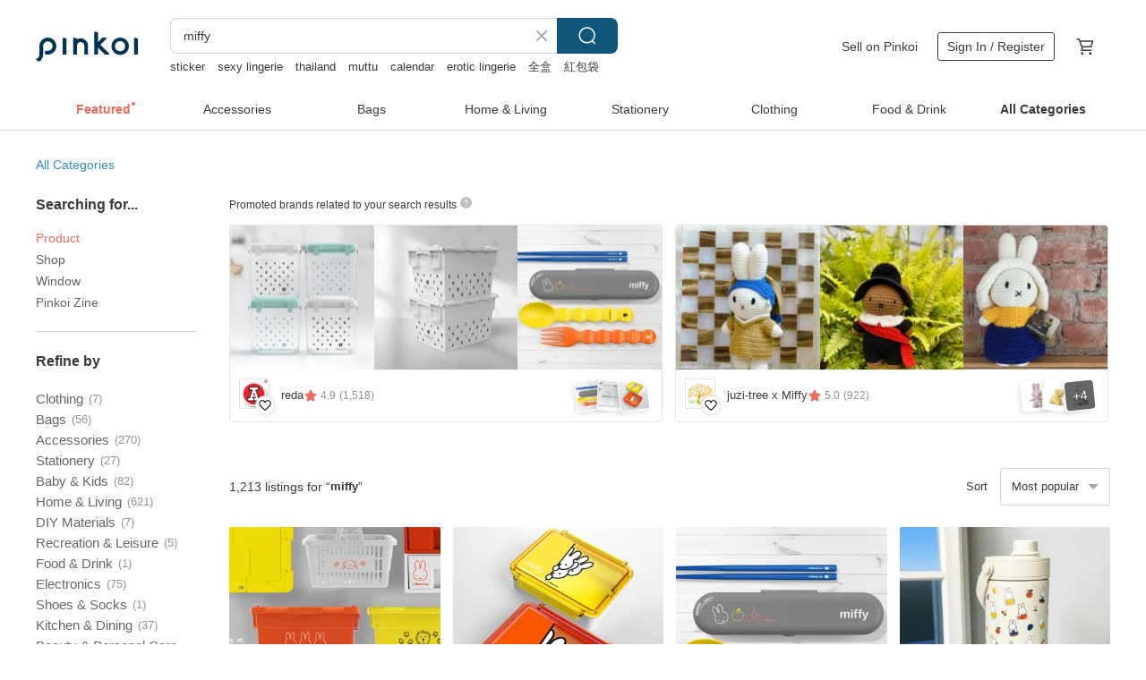

--- FILE ---
content_type: text/html; charset=utf-8
request_url: https://en.pinkoi.com/search?q=miffy&ref_sec=related_keywords&ref_posn=4&ref_related_kw_type=auto&ref_created=1709283162&ref_entity=search_item_list&ref_entity_id=panpan&ref_page=1&ref_pgsz=60&ref_pgsess=1709283162
body_size: 22931
content:

<!doctype html>

<html lang="en" class="web no-js s-not-login s-en webkit" xmlns:fb="http://ogp.me/ns/fb#">
<head prefix="og: http://ogp.me/ns# fb: http://ogp.me/ns/fb# ilovepinkoi: http://ogp.me/ns/fb/ilovepinkoi#">
    <meta charset="utf-8">

        <title>&#34;miffy&#34; | miffy | Pinkoi | Asia’s cross-border design marketplace</title>
    <meta name="keywords" content="miffy">

        <meta name="description" content="The search for &amp;quot;miffy&amp;quot; returned 1,213 results. Boris—City BagUS$ 125.86 Miffy—City BagUS$ 125.86 【Pinkoi x miffy】SolidX Impact-Absorbing Shockproof Case - Close to MiffyUS$ 44.79 Use keywords to find unique design gifts. Express your creativity, originality, and one-of-a-kindness. Buy something for a loved-one today.">

    <meta name="twitter:card" content="summary_large_image">

        <meta property="og:title" content="miffy | Pinkoi">
        <meta property="og:description" content="The search for &amp;quot;miffy&amp;quot; returned 1,213 results. Boris—City BagUS$ 125.86 Miffy—City BagUS$ 125.86 【Pinkoi x miffy】SolidX Impact-Absorbing Shockproof Case - Close to MiffyUS$ 44.79 Use keywords to find unique design gifts. Express your creativity, originality, and one-of-a-kindness. Buy something for a loved-one today.">
        <meta property="og:image" content="https://cdn01.pinkoi.com/product/wBrYwDLt/0/1/800x0.jpg">

    <meta property="og:type" content="product">
        <meta property="og:url" content="https://en.pinkoi.com/search?q=miffy&ref_sec=related_keywords&ref_posn=4&ref_related_kw_type=auto&ref_created=1709283162&ref_entity=search_item_list&ref_entity_id=panpan&ref_page=1&ref_pgsz=60&ref_pgsess=1709283162"><link rel="canonical" href="https://en.pinkoi.com/search?q=miffy"><link rel="next" href="https://en.pinkoi.com/search?q=miffy&page=2">

    <link rel="alternate" href="android-app://com.pinkoi/http/en.pinkoi.com/search?q=miffy">

        <script type="application/ld+json">{"@context": "http://schema.org", "@type": "BreadcrumbList", "itemListElement": [{"@type": "ListItem", "position": 1, "item": {"@id": "https://en.pinkoi.com", "name": "Pinkoi"}}, {"@type": "ListItem", "position": 2, "item": {"@id": "https://en.pinkoi.com/search", "name": "Search"}}, {"@type": "ListItem", "position": 3, "item": {"@id": "https://en.pinkoi.com/search?q=miffy", "name": "miffy"}}]}</script>

        <script type="application/ld+json">{"@context": "http://schema.org", "@type": "Product", "productID": "wBrYwDLt", "sku": "wBrYwDLt", "name": "Boris\u2014City Bag", "description": "Made from featherlight  water-repellent nylon  this bag is designed for city dwellers like you to take on any urban adventure  anytime  anywhere  Seamlessly shift styles with the adjustable gathered handle and shoulder strap  The magnetic closure snaps shut in seconds for that on-the-go edge", "image": ["https://cdn01.pinkoi.com/product/wBrYwDLt/0/1/500x0.jpg"], "brand": {"@type": "Brand", "name": "ana tomy"}, "offers": {"@type": "Offer", "priceCurrency": "USD", "price": 125.86, "availability": "http://schema.org/InStock", "priceValidUntil": "2026-07-24", "itemCondition": "http://schema.org/NewCondition", "url": "https://en.pinkoi.com/product/wBrYwDLt", "seller": {"@type": "Organization", "name": "ana tomy", "url": "https://en.pinkoi.com/store/anatomy"}, "hasMerchantReturnPolicy": [{"@type": "MerchantReturnPolicy", "returnPolicyCategory": "https://schema.org/MerchantReturnFiniteReturnWindow", "merchantReturnDays": 7, "returnMethod": "https://schema.org/ReturnByMail", "returnFees": "https://schema.org/FreeReturn", "applicableCountry": ["TW", "HK", "MO", "TH", "JP", "CN", "US", "SG", "CA"]}]}, "aggregateRating": {"@type": "AggregateRating", "ratingValue": 5.0, "reviewCount": 104}}</script><script type="application/ld+json">{"@context": "http://schema.org", "@type": "Product", "productID": "ZsR3mQ8p", "sku": "ZsR3mQ8p", "name": "Miffy\u2014City Bag", "description": "Made from featherlight  water-repellent nylon  this bag is designed for city dwellers like you to take on any urban adventure  anytime  anywhere  Seamlessly shift styles with the adjustable gathered handle and shoulder strap  The magnetic closure snaps shut in seconds for that on-the-go edge", "image": ["https://cdn01.pinkoi.com/product/ZsR3mQ8p/0/1/500x0.jpg"], "brand": {"@type": "Brand", "name": "ana tomy"}, "offers": {"@type": "Offer", "priceCurrency": "USD", "price": 125.86, "availability": "http://schema.org/InStock", "priceValidUntil": "2026-07-24", "itemCondition": "http://schema.org/NewCondition", "url": "https://en.pinkoi.com/product/ZsR3mQ8p", "seller": {"@type": "Organization", "name": "ana tomy", "url": "https://en.pinkoi.com/store/anatomy"}, "hasMerchantReturnPolicy": [{"@type": "MerchantReturnPolicy", "returnPolicyCategory": "https://schema.org/MerchantReturnFiniteReturnWindow", "merchantReturnDays": 7, "returnMethod": "https://schema.org/ReturnByMail", "returnFees": "https://schema.org/FreeReturn", "applicableCountry": ["TW", "HK", "MO", "TH", "JP", "CN", "US", "SG", "CA"]}]}, "aggregateRating": {"@type": "AggregateRating", "ratingValue": 5.0, "reviewCount": 104}}</script><script type="application/ld+json">{"@context": "http://schema.org", "@type": "Product", "productID": "wG7dBzaR", "sku": "wG7dBzaR", "name": "\u3010Pinkoi x miffy\u3011SolidX Impact-Absorbing Shockproof Case - Close to Miffy", "description": "Pinkoi x miffy x RHINOSHIELD Phone Case", "image": ["https://cdn01.pinkoi.com/product/wG7dBzaR/0/2/500x0.jpg"], "brand": {"@type": "Brand", "name": "RHINOSHIELD"}, "offers": {"@type": "Offer", "priceCurrency": "USD", "price": 44.79, "availability": "http://schema.org/InStock", "priceValidUntil": "2026-07-24", "itemCondition": "http://schema.org/NewCondition", "url": "https://en.pinkoi.com/product/wG7dBzaR", "seller": {"@type": "Organization", "name": "RHINOSHIELD", "url": "https://en.pinkoi.com/store/rhinoshield"}, "hasMerchantReturnPolicy": [{"@type": "MerchantReturnPolicy", "returnPolicyCategory": "https://schema.org/MerchantReturnFiniteReturnWindow", "merchantReturnDays": 7, "returnMethod": "https://schema.org/ReturnByMail", "returnFees": "https://schema.org/FreeReturn", "applicableCountry": ["TW", "HK", "MO", "TH", "JP", "CN", "US", "SG", "CA"]}]}, "aggregateRating": {"@type": "AggregateRating", "ratingValue": 5.0, "reviewCount": 6518}}</script><script type="application/ld+json">{"@context": "http://schema.org", "@type": "Product", "productID": "vZrMFqxy", "sku": "vZrMFqxy", "name": "VIPO Miffy Mini Bags Blindbox MIF37560", "description": "Let Miffy accompany you on a wonderful journey  This blind box charm series transforms the adorable Miffy into various mini handbags  each full of surprises  making it a perfect choice for collecting or gifting", "image": ["https://cdn01.pinkoi.com/product/vZrMFqxy/0/1/500x0.jpg"], "brand": {"@type": "Brand", "name": "VIPO HK Gift Store"}, "offers": {"@type": "Offer", "priceCurrency": "USD", "price": 13.74, "availability": "http://schema.org/InStock", "priceValidUntil": "2026-07-24", "itemCondition": "http://schema.org/NewCondition", "url": "https://en.pinkoi.com/product/vZrMFqxy", "seller": {"@type": "Organization", "name": "VIPO HK Gift Store", "url": "https://en.pinkoi.com/store/vipo-hk"}, "hasMerchantReturnPolicy": [{"@type": "MerchantReturnPolicy", "returnPolicyCategory": "https://schema.org/MerchantReturnFiniteReturnWindow", "merchantReturnDays": 7, "returnMethod": "https://schema.org/ReturnByMail", "returnFees": "https://schema.org/FreeReturn", "applicableCountry": ["TW", "HK", "MO", "TH", "JP", "CN", "US", "SG", "CA"]}]}, "aggregateRating": {"@type": "AggregateRating", "ratingValue": 4.9, "reviewCount": 428}}</script><script type="application/ld+json">{"@context": "http://schema.org", "@type": "Product", "productID": "FABXMxbL", "sku": "FABXMxbL", "name": "\u3010Pinkoi x miffy\u3011SolidX (MagSafe Compatible) Shock-Absorbing Protective Case - Xiang", "description": "Pinkoi x miffy x RHINOSHIELD Phone Case", "image": ["https://cdn01.pinkoi.com/product/FABXMxbL/0/1/500x0.jpg"], "brand": {"@type": "Brand", "name": "RHINOSHIELD"}, "offers": {"@type": "Offer", "priceCurrency": "USD", "price": 61.70, "availability": "http://schema.org/InStock", "priceValidUntil": "2026-07-24", "itemCondition": "http://schema.org/NewCondition", "url": "https://en.pinkoi.com/product/FABXMxbL", "seller": {"@type": "Organization", "name": "RHINOSHIELD", "url": "https://en.pinkoi.com/store/rhinoshield"}, "hasMerchantReturnPolicy": [{"@type": "MerchantReturnPolicy", "returnPolicyCategory": "https://schema.org/MerchantReturnFiniteReturnWindow", "merchantReturnDays": 7, "returnMethod": "https://schema.org/ReturnByMail", "returnFees": "https://schema.org/FreeReturn", "applicableCountry": ["TW", "HK", "MO", "TH", "JP", "CN", "US", "SG", "CA"]}]}, "aggregateRating": {"@type": "AggregateRating", "ratingValue": 5.0, "reviewCount": 6518}}</script><script type="application/ld+json">{"@context": "http://schema.org", "@type": "Product", "productID": "NqQhCim3", "sku": "NqQhCim3", "name": "MIPOW Miffy Rabbit Shaped Bluetooth Speaker", "description": "MIPOW Miffy MBS100 is a stylish Bluetooth speaker that supports Bluetooth and has a built-in TF card slot  It can be placed anywhere without taking up space  adding a playful touch to the environment  It has a long battery life of up to 12 hours  By pulling out the Miffy doll's feet  it can easily become a mobile phone holder  increasing functionality and convenience", "image": ["https://cdn02.pinkoi.com/product/NqQhCim3/0/1/500x0.jpg"], "brand": {"@type": "Brand", "name": "mipow-tw"}, "offers": {"@type": "Offer", "priceCurrency": "USD", "price": 45.25, "availability": "http://schema.org/InStock", "priceValidUntil": "2026-07-24", "itemCondition": "http://schema.org/NewCondition", "url": "https://en.pinkoi.com/product/NqQhCim3", "seller": {"@type": "Organization", "name": "mipow-tw", "url": "https://en.pinkoi.com/store/mipow-tw"}, "hasMerchantReturnPolicy": [{"@type": "MerchantReturnPolicy", "returnPolicyCategory": "https://schema.org/MerchantReturnFiniteReturnWindow", "merchantReturnDays": 7, "returnMethod": "https://schema.org/ReturnByMail", "returnFees": "https://schema.org/FreeReturn", "applicableCountry": ["TW", "HK", "MO", "TH", "JP", "CN", "US", "SG", "CA"]}]}, "aggregateRating": {"@type": "AggregateRating", "ratingValue": 4.9, "reviewCount": 62}}</script><script type="application/ld+json">{"@context": "http://schema.org", "@type": "Product", "productID": "xmk5aZ2E", "sku": "xmk5aZ2E", "name": "Pinkoi x Miffy Chun Lian Couplet Square", "description": "Enjoy complimentary shipping to Hong Kong  Macau  and Taiwan on orders of 5 items or more", "image": ["https://cdn01.pinkoi.com/product/xmk5aZ2E/0/5/500x0.jpg"], "brand": {"@type": "Brand", "name": "Pinkoi SPACE"}, "offers": {"@type": "Offer", "priceCurrency": "USD", "price": 5.87, "availability": "http://schema.org/InStock", "priceValidUntil": "2026-07-24", "itemCondition": "http://schema.org/NewCondition", "url": "https://en.pinkoi.com/product/xmk5aZ2E", "seller": {"@type": "Organization", "name": "Pinkoi SPACE", "url": "https://en.pinkoi.com/store/pinkoi-hk"}, "hasMerchantReturnPolicy": [{"@type": "MerchantReturnPolicy", "returnPolicyCategory": "https://schema.org/MerchantReturnFiniteReturnWindow", "merchantReturnDays": 7, "returnMethod": "https://schema.org/ReturnByMail", "returnFees": "https://schema.org/FreeReturn", "applicableCountry": ["TW", "HK", "MO", "TH", "JP", "CN", "US", "SG", "CA"]}]}, "aggregateRating": {"@type": "AggregateRating", "ratingValue": 4.9, "reviewCount": 2335}}</script><script type="application/ld+json">{"@context": "http://schema.org", "@type": "Product", "productID": "tWsN2XUT", "sku": "tWsN2XUT", "name": "BON TON TOYS Miffy eco-friendly stuffed keychain - 10cm (five colors)", "description": "Official Taiwan General Distributor \nDiscover the Eco-Friendly Curly Fur Series and experience an unprecedented fluffiness  immersing yourself in delightful textures and cherishing every warm moment", "image": ["https://cdn01.pinkoi.com/product/tWsN2XUT/0/8/500x0.jpg"], "brand": {"@type": "Brand", "name": "Miffy \u00d7 BON TON TOYS"}, "offers": {"@type": "Offer", "priceCurrency": "USD", "price": 17.83, "availability": "http://schema.org/InStock", "priceValidUntil": "2026-07-24", "itemCondition": "http://schema.org/NewCondition", "url": "https://en.pinkoi.com/product/tWsN2XUT", "seller": {"@type": "Organization", "name": "Miffy \u00d7 BON TON TOYS", "url": "https://en.pinkoi.com/store/bontontoys-wevo-tw"}, "hasMerchantReturnPolicy": [{"@type": "MerchantReturnPolicy", "returnPolicyCategory": "https://schema.org/MerchantReturnFiniteReturnWindow", "merchantReturnDays": 7, "returnMethod": "https://schema.org/ReturnByMail", "returnFees": "https://schema.org/FreeReturn", "applicableCountry": ["TW", "HK", "MO", "TH", "JP", "CN", "US", "SG", "CA"]}]}, "aggregateRating": {"@type": "AggregateRating", "ratingValue": 5.0, "reviewCount": 132}}</script><script type="application/ld+json">{"@context": "http://schema.org", "@type": "Product", "productID": "sJuy2LsE", "sku": "sJuy2LsE", "name": "\u3010MIFFY\u3011Stainless Steel Elephant Tumbler - Insulated Tumbler - Insulated Cup", "description": "Cute  practical  and comforting it makes staying hydrated a more mindful experience \n\n- Built-in straw for convenient drinking - The detachable design is easy to clean and hygienic \n- 316 stainless steel inner liner - Healthy and durable  suitable for all kinds of beverages  ensuring every sip is safe", "image": ["https://cdn02.pinkoi.com/product/sJuy2LsE/0/3/500x0.jpg"], "brand": {"@type": "Brand", "name": "Iam select shop"}, "offers": {"@type": "Offer", "priceCurrency": "USD", "price": 29.71, "availability": "http://schema.org/InStock", "priceValidUntil": "2026-07-24", "itemCondition": "http://schema.org/NewCondition", "url": "https://en.pinkoi.com/product/sJuy2LsE", "seller": {"@type": "Organization", "name": "Iam select shop", "url": "https://en.pinkoi.com/store/yoshi850"}, "hasMerchantReturnPolicy": [{"@type": "MerchantReturnPolicy", "returnPolicyCategory": "https://schema.org/MerchantReturnFiniteReturnWindow", "merchantReturnDays": 7, "returnMethod": "https://schema.org/ReturnByMail", "returnFees": "https://schema.org/FreeReturn", "applicableCountry": ["TW", "HK", "MO", "TH", "JP", "CN", "US", "SG", "CA"]}]}, "aggregateRating": {"@type": "AggregateRating", "ratingValue": 4.9, "reviewCount": 8452}}</script><script type="application/ld+json">{"@context": "http://schema.org", "@type": "Product", "productID": "KYs2NSqn", "sku": "KYs2NSqn", "name": "Miffy\u2014Library Tote", "description": "The 'Miffy' and 'Boris' Library Totes carry the quiet joy of unhurried mornings  the smell of coffee and paper  and the little things that make your day exactly yours  Spacious  just unsnap  sturdy  and perfectly balanced for comfort  it s made for strolls through weekend markets or afternoons in your favourite cafe", "image": ["https://cdn01.pinkoi.com/product/KYs2NSqn/0/1/500x0.jpg"], "brand": {"@type": "Brand", "name": "ana tomy"}, "offers": {"@type": "Offer", "priceCurrency": "USD", "price": 105.34, "availability": "http://schema.org/InStock", "priceValidUntil": "2026-07-24", "itemCondition": "http://schema.org/NewCondition", "url": "https://en.pinkoi.com/product/KYs2NSqn", "seller": {"@type": "Organization", "name": "ana tomy", "url": "https://en.pinkoi.com/store/anatomy"}, "hasMerchantReturnPolicy": [{"@type": "MerchantReturnPolicy", "returnPolicyCategory": "https://schema.org/MerchantReturnFiniteReturnWindow", "merchantReturnDays": 7, "returnMethod": "https://schema.org/ReturnByMail", "returnFees": "https://schema.org/FreeReturn", "applicableCountry": ["TW", "HK", "MO", "TH", "JP", "CN", "US", "SG", "CA"]}]}, "aggregateRating": {"@type": "AggregateRating", "ratingValue": 5.0, "reviewCount": 104}}</script><script type="application/ld+json">{"@context": "http://schema.org", "@type": "Product", "productID": "LEg8pCm9", "sku": "LEg8pCm9", "name": "VIPO Miffy Cushion", "description": "This set of cushions is not only practical but also adds a touch of comfort to your life", "image": ["https://cdn02.pinkoi.com/product/LEg8pCm9/0/1/500x0.jpg"], "brand": {"@type": "Brand", "name": "VIPO HK Gift Store"}, "offers": {"@type": "Offer", "priceCurrency": "USD", "price": 31.30, "availability": "http://schema.org/InStock", "priceValidUntil": "2026-07-24", "itemCondition": "http://schema.org/NewCondition", "url": "https://en.pinkoi.com/product/LEg8pCm9", "seller": {"@type": "Organization", "name": "VIPO HK Gift Store", "url": "https://en.pinkoi.com/store/vipo-hk"}, "hasMerchantReturnPolicy": [{"@type": "MerchantReturnPolicy", "returnPolicyCategory": "https://schema.org/MerchantReturnFiniteReturnWindow", "merchantReturnDays": 7, "returnMethod": "https://schema.org/ReturnByMail", "returnFees": "https://schema.org/FreeReturn", "applicableCountry": ["TW", "HK", "MO", "TH", "JP", "CN", "US", "SG", "CA"]}]}, "aggregateRating": {"@type": "AggregateRating", "ratingValue": 4.9, "reviewCount": 428}}</script><script type="application/ld+json">{"@context": "http://schema.org", "@type": "Product", "productID": "2pnueSB3", "sku": "2pnueSB3", "name": "Imported from the Netherlands Miffy [Crocheted Keychain] 2025 New Collection Just Dutch Authorized Genuine Miffy Rabbit", "description": "Hand-crocheted\nCertified 100  Cotton\nDelicate and skin-friendly texture\nEU Toy Safety Standard CE Certified", "image": ["https://cdn01.pinkoi.com/product/2pnueSB3/0/1/500x0.jpg"], "brand": {"@type": "Brand", "name": "JolisPetits x Miffy"}, "offers": {"@type": "Offer", "priceCurrency": "USD", "price": 21.95, "availability": "http://schema.org/InStock", "priceValidUntil": "2026-07-24", "itemCondition": "http://schema.org/NewCondition", "url": "https://en.pinkoi.com/product/2pnueSB3", "seller": {"@type": "Organization", "name": "JolisPetits x Miffy", "url": "https://en.pinkoi.com/store/jolispetits-miffy-tw"}, "hasMerchantReturnPolicy": [{"@type": "MerchantReturnPolicy", "returnPolicyCategory": "https://schema.org/MerchantReturnFiniteReturnWindow", "merchantReturnDays": 7, "returnMethod": "https://schema.org/ReturnByMail", "returnFees": "https://schema.org/FreeReturn", "applicableCountry": ["TW", "HK", "MO", "TH", "JP", "CN", "US", "SG", "CA"]}]}, "aggregateRating": {"@type": "AggregateRating", "ratingValue": 5.0, "reviewCount": 249}}</script><script type="application/ld+json">{"@context": "http://schema.org", "@type": "Product", "productID": "WeiUcRkn", "sku": "WeiUcRkn", "name": "Just Dutch | Melanie handmade and her degas outfit", "description": "Just Dutch\nMelanie crochet \n100  Handmade\nLovely  soft  pure cotton doll\nChangeable outfits\nCrowns  bags  hats etc accessories are available\nBirthday gift", "image": ["https://cdn01.pinkoi.com/product/WeiUcRkn/0/1/500x0.jpg"], "brand": {"@type": "Brand", "name": "juzi-tree x Miffy"}, "offers": {"@type": "Offer", "priceCurrency": "USD", "price": 67.64, "availability": "http://schema.org/InStock", "priceValidUntil": "2026-07-24", "itemCondition": "http://schema.org/NewCondition", "url": "https://en.pinkoi.com/product/WeiUcRkn", "seller": {"@type": "Organization", "name": "juzi-tree x Miffy", "url": "https://en.pinkoi.com/store/juzi-tree"}, "hasMerchantReturnPolicy": [{"@type": "MerchantReturnPolicy", "returnPolicyCategory": "https://schema.org/MerchantReturnFiniteReturnWindow", "merchantReturnDays": 7, "returnMethod": "https://schema.org/ReturnByMail", "returnFees": "https://schema.org/FreeReturn", "applicableCountry": ["TW", "HK", "MO", "TH", "JP", "CN", "US", "SG", "CA"]}]}, "aggregateRating": {"@type": "AggregateRating", "ratingValue": 5.0, "reviewCount": 922}}</script><script type="application/ld+json">{"@context": "http://schema.org", "@type": "Product", "productID": "g6qs4nnS", "sku": "g6qs4nnS", "name": "\u3010Pinkoi x miffy\u3011Happy Together Mirrored MagSafe Phone Case (miffy)", "description": "More information\n  Material  Black soft frame mirror with silver mirror\n  MagSafe function  Supports MagSafe function with high magnetic attraction\n  The lens frame is designed to be higher to better protect the lens\n  Can be used with in-store mobile phone lanyard", "image": ["https://cdn01.pinkoi.com/product/g6qs4nnS/0/2/500x0.jpg"], "brand": {"@type": "Brand", "name": "tomhandss-original"}, "offers": {"@type": "Offer", "priceCurrency": "USD", "price": 39.36, "availability": "http://schema.org/InStock", "priceValidUntil": "2026-07-24", "itemCondition": "http://schema.org/NewCondition", "url": "https://en.pinkoi.com/product/g6qs4nnS", "seller": {"@type": "Organization", "name": "tomhandss-original", "url": "https://en.pinkoi.com/store/tomhandss-original"}, "hasMerchantReturnPolicy": [{"@type": "MerchantReturnPolicy", "returnPolicyCategory": "https://schema.org/MerchantReturnFiniteReturnWindow", "merchantReturnDays": 7, "returnMethod": "https://schema.org/ReturnByMail", "returnFees": "https://schema.org/FreeReturn", "applicableCountry": ["TW", "HK", "MO", "TH", "JP", "CN", "US", "SG", "CA"]}]}, "aggregateRating": {"@type": "AggregateRating", "ratingValue": 4.8, "reviewCount": 106}}</script><script type="application/ld+json">{"@context": "http://schema.org", "@type": "Product", "productID": "5hhqWFdC", "sku": "5hhqWFdC", "name": "miffy USB Garland Lights", "description": "Adorable Miffy-shaped string lights perfect for room decoration and ambient lighting  Features two different Miffy expressions alternating along the string  adding a warm and cute atmosphere to your space", "image": ["https://cdn01.pinkoi.com/product/5hhqWFdC/0/1/500x0.jpg"], "brand": {"@type": "Brand", "name": "VIPO HK Gift Store"}, "offers": {"@type": "Offer", "priceCurrency": "USD", "price": 30.56, "availability": "http://schema.org/InStock", "priceValidUntil": "2026-07-24", "itemCondition": "http://schema.org/NewCondition", "url": "https://en.pinkoi.com/product/5hhqWFdC", "seller": {"@type": "Organization", "name": "VIPO HK Gift Store", "url": "https://en.pinkoi.com/store/vipo-hk"}, "hasMerchantReturnPolicy": [{"@type": "MerchantReturnPolicy", "returnPolicyCategory": "https://schema.org/MerchantReturnFiniteReturnWindow", "merchantReturnDays": 7, "returnMethod": "https://schema.org/ReturnByMail", "returnFees": "https://schema.org/FreeReturn", "applicableCountry": ["TW", "HK", "MO", "TH", "JP", "CN", "US", "SG", "CA"]}]}, "aggregateRating": {"@type": "AggregateRating", "ratingValue": 4.9, "reviewCount": 428}}</script><script type="application/ld+json">{"@context": "http://schema.org", "@type": "Product", "productID": "GfP7mtbg", "sku": "GfP7mtbg", "name": "\u3010Pinkoi x miffy\u3011The Classic miffy red PU leather full-edge mobile phone case", "description": "More information\n  Material  PU leather mobile phone soft case\n  Color  Red\n  The lens frame is designed to be higher to better protect the lens\n  Can be used with in-store mobile phone lanyard", "image": ["https://cdn01.pinkoi.com/product/GfP7mtbg/0/2/500x0.jpg"], "brand": {"@type": "Brand", "name": "tomhandss-original"}, "offers": {"@type": "Offer", "priceCurrency": "USD", "price": 39.36, "availability": "http://schema.org/InStock", "priceValidUntil": "2026-07-24", "itemCondition": "http://schema.org/NewCondition", "url": "https://en.pinkoi.com/product/GfP7mtbg", "seller": {"@type": "Organization", "name": "tomhandss-original", "url": "https://en.pinkoi.com/store/tomhandss-original"}, "hasMerchantReturnPolicy": [{"@type": "MerchantReturnPolicy", "returnPolicyCategory": "https://schema.org/MerchantReturnFiniteReturnWindow", "merchantReturnDays": 7, "returnMethod": "https://schema.org/ReturnByMail", "returnFees": "https://schema.org/FreeReturn", "applicableCountry": ["TW", "HK", "MO", "TH", "JP", "CN", "US", "SG", "CA"]}]}, "aggregateRating": {"@type": "AggregateRating", "ratingValue": 4.8, "reviewCount": 106}}</script><script type="application/ld+json">{"@context": "http://schema.org", "@type": "Product", "productID": "A9hKPwMz", "sku": "A9hKPwMz", "name": "Bon Ton Toys | Miffy ECO Fuzzy Bag Charm 11 cm", "description": "Miffy keychain\nEye-catcher Soft fabric\nBirthday gift\nbag charm", "image": ["https://cdn01.pinkoi.com/product/A9hKPwMz/0/1/500x0.jpg"], "brand": {"@type": "Brand", "name": "juzi-tree x Miffy"}, "offers": {"@type": "Offer", "priceCurrency": "USD", "price": 45.25, "availability": "http://schema.org/InStock", "priceValidUntil": "2026-07-24", "itemCondition": "http://schema.org/NewCondition", "url": "https://en.pinkoi.com/product/A9hKPwMz", "seller": {"@type": "Organization", "name": "juzi-tree x Miffy", "url": "https://en.pinkoi.com/store/juzi-tree"}, "hasMerchantReturnPolicy": [{"@type": "MerchantReturnPolicy", "returnPolicyCategory": "https://schema.org/MerchantReturnFiniteReturnWindow", "merchantReturnDays": 7, "returnMethod": "https://schema.org/ReturnByMail", "returnFees": "https://schema.org/FreeReturn", "applicableCountry": ["TW", "HK", "MO", "TH", "JP", "CN", "US", "SG", "CA"]}]}, "aggregateRating": {"@type": "AggregateRating", "ratingValue": 5.0, "reviewCount": 922}}</script><script type="application/ld+json">{"@context": "http://schema.org", "@type": "Product", "productID": "4ntmWwhA", "sku": "4ntmWwhA", "name": "\u3010miffy\u3011Mini Backpack", "description": "Whether you're exploring the city or embarking on an adventure in nature \nthe Miffy mini backpack is an undeniably stylish and practical choice \nLet Miffy be your perfect travel companion", "image": ["https://cdn01.pinkoi.com/product/4ntmWwhA/0/2/500x0.jpg"], "brand": {"@type": "Brand", "name": "Iam select shop"}, "offers": {"@type": "Offer", "priceCurrency": "USD", "price": 20.28, "availability": "http://schema.org/InStock", "priceValidUntil": "2026-07-24", "itemCondition": "http://schema.org/NewCondition", "url": "https://en.pinkoi.com/product/4ntmWwhA", "seller": {"@type": "Organization", "name": "Iam select shop", "url": "https://en.pinkoi.com/store/yoshi850"}, "hasMerchantReturnPolicy": [{"@type": "MerchantReturnPolicy", "returnPolicyCategory": "https://schema.org/MerchantReturnFiniteReturnWindow", "merchantReturnDays": 7, "returnMethod": "https://schema.org/ReturnByMail", "returnFees": "https://schema.org/FreeReturn", "applicableCountry": ["TW", "HK", "MO", "TH", "JP", "CN", "US", "SG", "CA"]}]}, "aggregateRating": {"@type": "AggregateRating", "ratingValue": 4.9, "reviewCount": 8452}}</script><script type="application/ld+json">{"@context": "http://schema.org", "@type": "Product", "productID": "EJfmzmuX", "sku": "EJfmzmuX", "name": "VIPO Miffy Mini Bags Blindbox (Box of 6) MIF37560-SET6", "description": "Let Miffy accompany you on a wonderful journey  This blind box charm series transforms the adorable Miffy into various mini handbags  each full of surprises  making it a perfect choice for collecting or gifting", "image": ["https://cdn01.pinkoi.com/product/EJfmzmuX/0/500x0.jpg"], "brand": {"@type": "Brand", "name": "VIPO HK Gift Store"}, "offers": {"@type": "Offer", "priceCurrency": "USD", "price": 82.42, "availability": "http://schema.org/InStock", "priceValidUntil": "2026-07-24", "itemCondition": "http://schema.org/NewCondition", "url": "https://en.pinkoi.com/product/EJfmzmuX", "seller": {"@type": "Organization", "name": "VIPO HK Gift Store", "url": "https://en.pinkoi.com/store/vipo-hk"}, "hasMerchantReturnPolicy": [{"@type": "MerchantReturnPolicy", "returnPolicyCategory": "https://schema.org/MerchantReturnFiniteReturnWindow", "merchantReturnDays": 7, "returnMethod": "https://schema.org/ReturnByMail", "returnFees": "https://schema.org/FreeReturn", "applicableCountry": ["TW", "HK", "MO", "TH", "JP", "CN", "US", "SG", "CA"]}]}, "aggregateRating": {"@type": "AggregateRating", "ratingValue": 4.9, "reviewCount": 428}}</script><script type="application/ld+json">{"@context": "http://schema.org", "@type": "Product", "productID": "bMHLBy8D", "sku": "bMHLBy8D", "name": "VIPO x MIFFY Large Pillow 40cm (Three styles available)", "description": "1  Classic Miffy head pillow  attractive shape\n2  Skin-friendly fur  cat-stroking feel  you can t put it down\n3  The interior is fully filled  with good resilience and will not collapse after long-term pressure\n4  It has many uses  suitable as a pillow  a cushion  or a nap pillow", "image": ["https://cdn01.pinkoi.com/product/bMHLBy8D/0/2/500x0.jpg"], "brand": {"@type": "Brand", "name": "VIPO Taiwan"}, "offers": {"@type": "Offer", "priceCurrency": "USD", "price": 95.07, "availability": "http://schema.org/InStock", "priceValidUntil": "2026-07-24", "itemCondition": "http://schema.org/NewCondition", "url": "https://en.pinkoi.com/product/bMHLBy8D", "seller": {"@type": "Organization", "name": "VIPO Taiwan", "url": "https://en.pinkoi.com/store/vipo-tw"}, "hasMerchantReturnPolicy": [{"@type": "MerchantReturnPolicy", "returnPolicyCategory": "https://schema.org/MerchantReturnFiniteReturnWindow", "merchantReturnDays": 7, "returnMethod": "https://schema.org/ReturnByMail", "returnFees": "https://schema.org/FreeReturn", "applicableCountry": ["TW", "HK", "MO", "TH", "JP", "CN", "US", "SG", "CA"]}]}, "aggregateRating": {"@type": "AggregateRating", "ratingValue": 4.9, "reviewCount": 146}}</script><script type="application/ld+json">{"@context": "http://schema.org", "@type": "Product", "productID": "zBAcaPtV", "sku": "zBAcaPtV", "name": "\u301070 Years of Miffy\u3011Co-branded Genuine Leather Minimalist Card Holder / Coin Purse", "description": "70 Years of Miffy Co-branded Genuine Leather Minimalist Card Holder   Coin Purse\nMiffy sits quietly at the back of the bag  patiently waiting for her meal \nThe real dessert is hidden on the front of the bag  a little surprise waiting to be discovered upon opening", "image": ["https://cdn01.pinkoi.com/product/zBAcaPtV/0/1/500x0.jpg"], "brand": {"@type": "Brand", "name": "sensiashu"}, "offers": {"@type": "Offer", "priceCurrency": "USD", "price": 58.50, "availability": "http://schema.org/InStock", "priceValidUntil": "2026-07-24", "itemCondition": "http://schema.org/NewCondition", "url": "https://en.pinkoi.com/product/zBAcaPtV", "seller": {"@type": "Organization", "name": "sensiashu", "url": "https://en.pinkoi.com/store/sensiashu"}, "hasMerchantReturnPolicy": [{"@type": "MerchantReturnPolicy", "returnPolicyCategory": "https://schema.org/MerchantReturnFiniteReturnWindow", "merchantReturnDays": 7, "returnMethod": "https://schema.org/ReturnByMail", "returnFees": "https://schema.org/FreeReturn", "applicableCountry": ["TW", "HK", "MO", "TH", "JP", "CN", "US", "SG", "CA"]}]}, "aggregateRating": {"@type": "AggregateRating", "ratingValue": 4.9, "reviewCount": 342}}</script><script type="application/ld+json">{"@context": "http://schema.org", "@type": "Product", "productID": "PnNRBCZa", "sku": "PnNRBCZa", "name": "VIPO Miffy Halloween Keychain Blind Box (1pc) MIF37512", "description": "Enjoy the fun of unboxing whether at home or out and about  The VIPO Miffy Halloween Blind Box Pendant perfectly combines the adorable Miffy with Halloween elements  Each one is full of surprises  allowing you to show off your unique style anytime  anywhere", "image": ["https://cdn01.pinkoi.com/product/PnNRBCZa/0/500x0.jpg"], "brand": {"@type": "Brand", "name": "VIPO HK Gift Store"}, "offers": {"@type": "Offer", "priceCurrency": "USD", "price": 13.74, "availability": "http://schema.org/InStock", "priceValidUntil": "2026-07-24", "itemCondition": "http://schema.org/NewCondition", "url": "https://en.pinkoi.com/product/PnNRBCZa", "seller": {"@type": "Organization", "name": "VIPO HK Gift Store", "url": "https://en.pinkoi.com/store/vipo-hk"}, "hasMerchantReturnPolicy": [{"@type": "MerchantReturnPolicy", "returnPolicyCategory": "https://schema.org/MerchantReturnFiniteReturnWindow", "merchantReturnDays": 7, "returnMethod": "https://schema.org/ReturnByMail", "returnFees": "https://schema.org/FreeReturn", "applicableCountry": ["TW", "HK", "MO", "TH", "JP", "CN", "US", "SG", "CA"]}]}, "aggregateRating": {"@type": "AggregateRating", "ratingValue": 4.9, "reviewCount": 428}}</script><script type="application/ld+json">{"@context": "http://schema.org", "@type": "Product", "productID": "Zkui7Fma", "sku": "Zkui7Fma", "name": "\u3010Iam select shop\u3011 MIFFY Miffy Taiwan Limited Edition Taiwanese-Style Design Woven Tote Bag", "description": "MIFFY Licensed - Miffy's Taiwanese-Style Tote Bag", "image": ["https://cdn02.pinkoi.com/product/Zkui7Fma/0/1/500x0.jpg"], "brand": {"@type": "Brand", "name": "Iam select shop"}, "offers": {"@type": "Offer", "priceCurrency": "USD", "price": 18.24, "availability": "http://schema.org/InStock", "priceValidUntil": "2026-07-24", "itemCondition": "http://schema.org/NewCondition", "url": "https://en.pinkoi.com/product/Zkui7Fma", "seller": {"@type": "Organization", "name": "Iam select shop", "url": "https://en.pinkoi.com/store/yoshi850"}, "hasMerchantReturnPolicy": [{"@type": "MerchantReturnPolicy", "returnPolicyCategory": "https://schema.org/MerchantReturnFiniteReturnWindow", "merchantReturnDays": 7, "returnMethod": "https://schema.org/ReturnByMail", "returnFees": "https://schema.org/FreeReturn", "applicableCountry": ["TW", "HK", "MO", "TH", "JP", "CN", "US", "SG", "CA"]}]}, "aggregateRating": {"@type": "AggregateRating", "ratingValue": 4.9, "reviewCount": 8452}}</script><script type="application/ld+json">{"@context": "http://schema.org", "@type": "Product", "productID": "u2uKSkTX", "sku": "u2uKSkTX", "name": "Miffy imported from the Netherlands [Celadon Blue Series] Just Dutch authorized genuine handmade crochet Miffy rabbit", "description": "Just Dutch Handmade in the Netherlands\n100  Cotton\nFully handmade crochet\nEU Toys Standard CE Certification", "image": ["https://cdn01.pinkoi.com/product/u2uKSkTX/0/2/500x0.jpg"], "brand": {"@type": "Brand", "name": "JolisPetits x Miffy"}, "offers": {"@type": "Offer", "priceCurrency": "USD", "price": 48.27, "availability": "http://schema.org/InStock", "priceValidUntil": "2026-07-24", "itemCondition": "http://schema.org/NewCondition", "url": "https://en.pinkoi.com/product/u2uKSkTX", "seller": {"@type": "Organization", "name": "JolisPetits x Miffy", "url": "https://en.pinkoi.com/store/jolispetits-miffy-tw"}, "hasMerchantReturnPolicy": [{"@type": "MerchantReturnPolicy", "returnPolicyCategory": "https://schema.org/MerchantReturnFiniteReturnWindow", "merchantReturnDays": 7, "returnMethod": "https://schema.org/ReturnByMail", "returnFees": "https://schema.org/FreeReturn", "applicableCountry": ["TW", "HK", "MO", "TH", "JP", "CN", "US", "SG", "CA"]}]}, "aggregateRating": {"@type": "AggregateRating", "ratingValue": 5.0, "reviewCount": 249}}</script><script type="application/ld+json">{"@context": "http://schema.org", "@type": "Product", "productID": "XVTaMTh7", "sku": "XVTaMTh7", "name": "Hot sale\u3010Futu Yingchun\u3011MR.MARIA Miffy Rabbit Mini Night Light", "description": "Mr  Maria  a brand from the Netherlands  was jointly established by designers Jannes Hak and Lennart Bosker  In addition to lamps and lanterns  it is also combined with Miffy  a well-known creative character of Dutch illustrator Dick Bruna  function", "image": ["https://cdn01.pinkoi.com/product/XVTaMTh7/0/2/500x0.jpg"], "brand": {"@type": "Brand", "name": "Mr.Maria"}, "offers": {"@type": "Offer", "priceCurrency": "USD", "price": 33.52, "availability": "http://schema.org/InStock", "priceValidUntil": "2026-07-24", "itemCondition": "http://schema.org/NewCondition", "url": "https://en.pinkoi.com/product/XVTaMTh7", "seller": {"@type": "Organization", "name": "Mr.Maria", "url": "https://en.pinkoi.com/store/mrmaria-tw"}, "hasMerchantReturnPolicy": [{"@type": "MerchantReturnPolicy", "returnPolicyCategory": "https://schema.org/MerchantReturnFiniteReturnWindow", "merchantReturnDays": 7, "returnMethod": "https://schema.org/ReturnByMail", "returnFees": "https://schema.org/FreeReturn", "applicableCountry": ["TW", "HK", "MO", "TH", "JP", "CN", "US", "SG", "CA"]}]}, "aggregateRating": {"@type": "AggregateRating", "ratingValue": 4.8, "reviewCount": 31}}</script><script type="application/ld+json">{"@context": "http://schema.org", "@type": "Product", "productID": "YeWB3i5g", "sku": "YeWB3i5g", "name": "\u3010Pinkoi x miffy\u3011Mod NX Dual-Use Frame \u0026 Back Case - Want", "description": "Pinkoi x miffy x Rhinoshield Phone Case", "image": ["https://cdn02.pinkoi.com/product/YeWB3i5g/0/1/500x0.jpg"], "brand": {"@type": "Brand", "name": "RHINOSHIELD"}, "offers": {"@type": "Offer", "priceCurrency": "USD", "price": 41.14, "availability": "http://schema.org/InStock", "priceValidUntil": "2026-07-24", "itemCondition": "http://schema.org/NewCondition", "url": "https://en.pinkoi.com/product/YeWB3i5g", "seller": {"@type": "Organization", "name": "RHINOSHIELD", "url": "https://en.pinkoi.com/store/rhinoshield"}, "hasMerchantReturnPolicy": [{"@type": "MerchantReturnPolicy", "returnPolicyCategory": "https://schema.org/MerchantReturnFiniteReturnWindow", "merchantReturnDays": 7, "returnMethod": "https://schema.org/ReturnByMail", "returnFees": "https://schema.org/FreeReturn", "applicableCountry": ["TW", "HK", "MO", "TH", "JP", "CN", "US", "SG", "CA"]}]}, "aggregateRating": {"@type": "AggregateRating", "ratingValue": 5.0, "reviewCount": 6518}}</script><script type="application/ld+json">{"@context": "http://schema.org", "@type": "Product", "productID": "fu5AxFW5", "sku": "fu5AxFW5", "name": "Netherlands Imported Miffy \u3010The Mauritshuis - Delft Landscape\u3011 JustDutch Miffy", "description": "Netherlands Just Dutch Handmade\n100  Cotton\nHand-crocheted\nEU Toy Safety Standard CE Certified", "image": ["https://cdn02.pinkoi.com/product/fu5AxFW5/0/1/500x0.jpg"], "brand": {"@type": "Brand", "name": "JolisPetits x Miffy"}, "offers": {"@type": "Offer", "priceCurrency": "USD", "price": 28.52, "availability": "http://schema.org/InStock", "priceValidUntil": "2026-07-24", "itemCondition": "http://schema.org/NewCondition", "url": "https://en.pinkoi.com/product/fu5AxFW5", "seller": {"@type": "Organization", "name": "JolisPetits x Miffy", "url": "https://en.pinkoi.com/store/jolispetits-miffy-tw"}, "hasMerchantReturnPolicy": [{"@type": "MerchantReturnPolicy", "returnPolicyCategory": "https://schema.org/MerchantReturnFiniteReturnWindow", "merchantReturnDays": 7, "returnMethod": "https://schema.org/ReturnByMail", "returnFees": "https://schema.org/FreeReturn", "applicableCountry": ["TW", "HK", "MO", "TH", "JP", "CN", "US", "SG", "CA"]}]}, "aggregateRating": {"@type": "AggregateRating", "ratingValue": 5.0, "reviewCount": 249}}</script><script type="application/ld+json">{"@context": "http://schema.org", "@type": "Product", "productID": "e6ms6Psj", "sku": "e6ms6Psj", "name": "VIPO X Miffy Cushion 40cm (White)", "description": "The design retained the most characteristic part of Miffy's head  full of cuteness and fun", "image": ["https://cdn01.pinkoi.com/product/e6ms6Psj/0/1/500x0.jpg"], "brand": {"@type": "Brand", "name": "VIPO HK Gift Store"}, "offers": {"@type": "Offer", "priceCurrency": "USD", "price": 33.80, "availability": "http://schema.org/InStock", "priceValidUntil": "2026-07-24", "itemCondition": "http://schema.org/NewCondition", "url": "https://en.pinkoi.com/product/e6ms6Psj", "seller": {"@type": "Organization", "name": "VIPO HK Gift Store", "url": "https://en.pinkoi.com/store/vipo-hk"}, "hasMerchantReturnPolicy": [{"@type": "MerchantReturnPolicy", "returnPolicyCategory": "https://schema.org/MerchantReturnFiniteReturnWindow", "merchantReturnDays": 7, "returnMethod": "https://schema.org/ReturnByMail", "returnFees": "https://schema.org/FreeReturn", "applicableCountry": ["TW", "HK", "MO", "TH", "JP", "CN", "US", "SG", "CA"]}]}, "aggregateRating": {"@type": "AggregateRating", "ratingValue": 4.9, "reviewCount": 428}}</script><script type="application/ld+json">{"@context": "http://schema.org", "@type": "Product", "productID": "Xqd8qjBt", "sku": "Xqd8qjBt", "name": "\u3010Pinkoi x Miffy\u3011Miffy mobile phone case (free shipping)", "description": "Pinkoi x Miffy  Pinkoi Pin phone case   Miffy buckle set", "image": ["https://cdn01.pinkoi.com/product/Xqd8qjBt/0/1/500x0.jpg"], "brand": {"@type": "Brand", "name": "Pinkoi SPACE"}, "offers": {"@type": "Offer", "priceCurrency": "USD", "price": 41.37, "availability": "http://schema.org/InStock", "priceValidUntil": "2026-07-24", "itemCondition": "http://schema.org/NewCondition", "url": "https://en.pinkoi.com/product/Xqd8qjBt", "seller": {"@type": "Organization", "name": "Pinkoi SPACE", "url": "https://en.pinkoi.com/store/pinkoi-hk"}, "hasMerchantReturnPolicy": [{"@type": "MerchantReturnPolicy", "returnPolicyCategory": "https://schema.org/MerchantReturnFiniteReturnWindow", "merchantReturnDays": 7, "returnMethod": "https://schema.org/ReturnByMail", "returnFees": "https://schema.org/FreeReturn", "applicableCountry": ["TW", "HK", "MO", "TH", "JP", "CN", "US", "SG", "CA"]}]}, "aggregateRating": {"@type": "AggregateRating", "ratingValue": 4.9, "reviewCount": 2335}}</script><script type="application/ld+json">{"@context": "http://schema.org", "@type": "Product", "productID": "JTaTfUiw", "sku": "JTaTfUiw", "name": "\u3010miffy\u3011Strawberry elephant cup straw cup 500ml", "description": "The best companion in hot summer \nThe classic closed-eye Miffy bunny is paired with fresh and cute strawberries \nYou can feel this cuteness every moment in your summer \n\nWhether you are in the office  on campus or outdoors  you can enjoy refreshing drinks at any time", "image": ["https://cdn02.pinkoi.com/product/JTaTfUiw/0/3/500x0.jpg"], "brand": {"@type": "Brand", "name": "Iam select shop"}, "offers": {"@type": "Offer", "priceCurrency": "USD", "price": 20.57, "availability": "http://schema.org/InStock", "priceValidUntil": "2026-07-24", "itemCondition": "http://schema.org/NewCondition", "url": "https://en.pinkoi.com/product/JTaTfUiw", "seller": {"@type": "Organization", "name": "Iam select shop", "url": "https://en.pinkoi.com/store/yoshi850"}, "hasMerchantReturnPolicy": [{"@type": "MerchantReturnPolicy", "returnPolicyCategory": "https://schema.org/MerchantReturnFiniteReturnWindow", "merchantReturnDays": 7, "returnMethod": "https://schema.org/ReturnByMail", "returnFees": "https://schema.org/FreeReturn", "applicableCountry": ["TW", "HK", "MO", "TH", "JP", "CN", "US", "SG", "CA"]}]}, "aggregateRating": {"@type": "AggregateRating", "ratingValue": 4.9, "reviewCount": 8452}}</script><script type="application/ld+json">{"@context": "http://schema.org", "@type": "Product", "productID": "2zAtgCEt", "sku": "2zAtgCEt", "name": "Miffy from the Netherlands [Rijksmuseum - Classic Floral] Just Dutch Authorized Miffy Rabbit", "description": "Handmade by Just Dutch  Netherlands\n100  Cotton\nEntirely Hand-Crocheted\nEU Toy Safety CE Certified", "image": ["https://cdn01.pinkoi.com/product/2zAtgCEt/0/1/500x0.jpg"], "brand": {"@type": "Brand", "name": "JolisPetits x Miffy"}, "offers": {"@type": "Offer", "priceCurrency": "USD", "price": 24.87, "availability": "http://schema.org/InStock", "priceValidUntil": "2026-07-24", "itemCondition": "http://schema.org/NewCondition", "url": "https://en.pinkoi.com/product/2zAtgCEt", "seller": {"@type": "Organization", "name": "JolisPetits x Miffy", "url": "https://en.pinkoi.com/store/jolispetits-miffy-tw"}, "hasMerchantReturnPolicy": [{"@type": "MerchantReturnPolicy", "returnPolicyCategory": "https://schema.org/MerchantReturnFiniteReturnWindow", "merchantReturnDays": 7, "returnMethod": "https://schema.org/ReturnByMail", "returnFees": "https://schema.org/FreeReturn", "applicableCountry": ["TW", "HK", "MO", "TH", "JP", "CN", "US", "SG", "CA"]}]}, "aggregateRating": {"@type": "AggregateRating", "ratingValue": 5.0, "reviewCount": 249}}</script><script type="application/ld+json">{"@context": "http://schema.org", "@type": "Product", "productID": "XbfVusHE", "sku": "XbfVusHE", "name": "miffy Leather Pendant - Snuffy", "description": "miffy  the cartoon star well-known to every household in the Netherlands  is like a lively child with a vibrant and genuine life  Her simple design  bright colors  and childlike imagery have captured the hearts of both children and adults", "image": ["https://cdn01.pinkoi.com/product/XbfVusHE/0/1/500x0.jpg"], "brand": {"@type": "Brand", "name": "VIPO HK Gift Store"}, "offers": {"@type": "Offer", "priceCurrency": "USD", "price": 24.54, "availability": "http://schema.org/InStock", "priceValidUntil": "2026-07-24", "itemCondition": "http://schema.org/NewCondition", "url": "https://en.pinkoi.com/product/XbfVusHE", "seller": {"@type": "Organization", "name": "VIPO HK Gift Store", "url": "https://en.pinkoi.com/store/vipo-hk"}, "hasMerchantReturnPolicy": [{"@type": "MerchantReturnPolicy", "returnPolicyCategory": "https://schema.org/MerchantReturnFiniteReturnWindow", "merchantReturnDays": 7, "returnMethod": "https://schema.org/ReturnByMail", "returnFees": "https://schema.org/FreeReturn", "applicableCountry": ["TW", "HK", "MO", "TH", "JP", "CN", "US", "SG", "CA"]}]}, "aggregateRating": {"@type": "AggregateRating", "ratingValue": 4.9, "reviewCount": 428}}</script><script type="application/ld+json">{"@context": "http://schema.org", "@type": "Product", "productID": "UWh84bjg", "sku": "UWh84bjg", "name": "[iam select shop] MIFFY Minimalist Insulated Bottle 300ml Tumbler", "description": "Lightweight and convenient for on-the-go\n  Suitable for both hot and cold beverages\n  Features a built-in tea infuser design", "image": ["https://cdn01.pinkoi.com/product/UWh84bjg/0/3/500x0.jpg"], "brand": {"@type": "Brand", "name": "Iam select shop"}, "offers": {"@type": "Offer", "priceCurrency": "USD", "price": 31.08, "availability": "http://schema.org/InStock", "priceValidUntil": "2026-07-24", "itemCondition": "http://schema.org/NewCondition", "url": "https://en.pinkoi.com/product/UWh84bjg", "seller": {"@type": "Organization", "name": "Iam select shop", "url": "https://en.pinkoi.com/store/yoshi850"}, "hasMerchantReturnPolicy": [{"@type": "MerchantReturnPolicy", "returnPolicyCategory": "https://schema.org/MerchantReturnFiniteReturnWindow", "merchantReturnDays": 7, "returnMethod": "https://schema.org/ReturnByMail", "returnFees": "https://schema.org/FreeReturn", "applicableCountry": ["TW", "HK", "MO", "TH", "JP", "CN", "US", "SG", "CA"]}]}, "aggregateRating": {"@type": "AggregateRating", "ratingValue": 4.9, "reviewCount": 8452}}</script><script type="application/ld+json">{"@context": "http://schema.org", "@type": "Product", "productID": "xfhbFsVj", "sku": "xfhbFsVj", "name": "\u3010Pinkoi x miffy\u3011Happy Together Phone Strap X Transparent Tag with red lines", "description": "Soft nylon phone strap x Miffy Transparent Tag\n  Transparent round tag with fine red border printing\n  The phone strap can be adjusted to fit different wrist sizes\n  Suitable for all styles of cell phone cases\n  Each set of phone strap comes with two connecting tabs", "image": ["https://cdn01.pinkoi.com/product/xfhbFsVj/0/2/500x0.jpg"], "brand": {"@type": "Brand", "name": "tomhandss-original"}, "offers": {"@type": "Offer", "priceCurrency": "USD", "price": 30.72, "availability": "http://schema.org/InStock", "priceValidUntil": "2026-07-24", "itemCondition": "http://schema.org/NewCondition", "url": "https://en.pinkoi.com/product/xfhbFsVj", "seller": {"@type": "Organization", "name": "tomhandss-original", "url": "https://en.pinkoi.com/store/tomhandss-original"}, "hasMerchantReturnPolicy": [{"@type": "MerchantReturnPolicy", "returnPolicyCategory": "https://schema.org/MerchantReturnFiniteReturnWindow", "merchantReturnDays": 7, "returnMethod": "https://schema.org/ReturnByMail", "returnFees": "https://schema.org/FreeReturn", "applicableCountry": ["TW", "HK", "MO", "TH", "JP", "CN", "US", "SG", "CA"]}]}, "aggregateRating": {"@type": "AggregateRating", "ratingValue": 4.8, "reviewCount": 106}}</script><script type="application/ld+json">{"@context": "http://schema.org", "@type": "Product", "productID": "GqKR7PNh", "sku": "GqKR7PNh", "name": "\u3010Lucky Bag\u3011Happy New Year Miffy Lucky Bag Set Choose One", "description": "2023 New Year limited Miffy lucky bag  which contains Miffy Rabbit 3D three-dimensional mouth gold bag  red yellow  choose one   Miffy Rabbit Tulip Pencil Case  white  Silicone material is waterproof  durable  easy to clean  super cute Miffy combination makes You own it once  during the discount period 01 03 - 01 13 the surprise price is 30  off  welcome the 2023 Year of the Rabbit with Miffy", "image": ["https://cdn01.pinkoi.com/product/GqKR7PNh/0/1/500x0.jpg"], "brand": {"@type": "Brand", "name": "pgdesign"}, "offers": {"@type": "Offer", "priceCurrency": "USD", "price": 74.50, "availability": "http://schema.org/InStock", "priceValidUntil": "2026-07-24", "itemCondition": "http://schema.org/NewCondition", "url": "https://en.pinkoi.com/product/GqKR7PNh", "seller": {"@type": "Organization", "name": "pgdesign", "url": "https://en.pinkoi.com/store/pgdesign"}, "hasMerchantReturnPolicy": [{"@type": "MerchantReturnPolicy", "returnPolicyCategory": "https://schema.org/MerchantReturnFiniteReturnWindow", "merchantReturnDays": 7, "returnMethod": "https://schema.org/ReturnByMail", "returnFees": "https://schema.org/FreeReturn", "applicableCountry": ["TW", "HK", "MO", "TH", "JP", "CN", "US", "SG", "CA"]}]}, "aggregateRating": {"@type": "AggregateRating", "ratingValue": 4.9, "reviewCount": 174}}</script><script type="application/ld+json">{"@context": "http://schema.org", "@type": "Product", "productID": "RwasfRPW", "sku": "RwasfRPW", "name": "Miffy Licensed | Phone Lanyard Patch | Four Styles", "description": "Miffy Series Phone Lanyard Patches\n  Does not interfere with charging\n  Durable metal ring clasp", "image": ["https://cdn01.pinkoi.com/product/RwasfRPW/0/1/500x0.jpg"], "brand": {"@type": "Brand", "name": "Iam select shop"}, "offers": {"@type": "Offer", "priceCurrency": "USD", "price": 13.26, "availability": "http://schema.org/InStock", "priceValidUntil": "2026-07-24", "itemCondition": "http://schema.org/NewCondition", "url": "https://en.pinkoi.com/product/RwasfRPW", "seller": {"@type": "Organization", "name": "Iam select shop", "url": "https://en.pinkoi.com/store/yoshi850"}, "hasMerchantReturnPolicy": [{"@type": "MerchantReturnPolicy", "returnPolicyCategory": "https://schema.org/MerchantReturnFiniteReturnWindow", "merchantReturnDays": 7, "returnMethod": "https://schema.org/ReturnByMail", "returnFees": "https://schema.org/FreeReturn", "applicableCountry": ["TW", "HK", "MO", "TH", "JP", "CN", "US", "SG", "CA"]}]}, "aggregateRating": {"@type": "AggregateRating", "ratingValue": 4.9, "reviewCount": 8452}}</script><script type="application/ld+json">{"@context": "http://schema.org", "@type": "Product", "productID": "v32iuK4T", "sku": "v32iuK4T", "name": "Miffy imported from the Netherlands [King and Queen Series] Just Dutch authorized genuine handmade crochet Miffy", "description": "Just Dutch Handmade in the Netherlands\n100  cotton\nFully handmade crochet\nEU Toys Standard CE Certification", "image": ["https://cdn01.pinkoi.com/product/v32iuK4T/0/1/500x0.jpg"], "brand": {"@type": "Brand", "name": "JolisPetits x Miffy"}, "offers": {"@type": "Offer", "priceCurrency": "USD", "price": 20.12, "availability": "http://schema.org/InStock", "priceValidUntil": "2026-07-24", "itemCondition": "http://schema.org/NewCondition", "url": "https://en.pinkoi.com/product/v32iuK4T", "seller": {"@type": "Organization", "name": "JolisPetits x Miffy", "url": "https://en.pinkoi.com/store/jolispetits-miffy-tw"}, "hasMerchantReturnPolicy": [{"@type": "MerchantReturnPolicy", "returnPolicyCategory": "https://schema.org/MerchantReturnFiniteReturnWindow", "merchantReturnDays": 7, "returnMethod": "https://schema.org/ReturnByMail", "returnFees": "https://schema.org/FreeReturn", "applicableCountry": ["TW", "HK", "MO", "TH", "JP", "CN", "US", "SG", "CA"]}]}, "aggregateRating": {"@type": "AggregateRating", "ratingValue": 5.0, "reviewCount": 249}}</script><script type="application/ld+json">{"@context": "http://schema.org", "@type": "Product", "productID": "MnpP2ewp", "sku": "MnpP2ewp", "name": "miffy Mini Drawer", "description": "Cute miffy face-shaped storage box with minimalist design suitable for any room decor  Stackable design perfect for storing small items", "image": ["https://cdn01.pinkoi.com/product/MnpP2ewp/0/1/500x0.jpg"], "brand": {"@type": "Brand", "name": "VIPO HK Gift Store"}, "offers": {"@type": "Offer", "priceCurrency": "USD", "price": 10.50, "availability": "http://schema.org/InStock", "priceValidUntil": "2026-07-24", "itemCondition": "http://schema.org/NewCondition", "url": "https://en.pinkoi.com/product/MnpP2ewp", "seller": {"@type": "Organization", "name": "VIPO HK Gift Store", "url": "https://en.pinkoi.com/store/vipo-hk"}, "hasMerchantReturnPolicy": [{"@type": "MerchantReturnPolicy", "returnPolicyCategory": "https://schema.org/MerchantReturnFiniteReturnWindow", "merchantReturnDays": 7, "returnMethod": "https://schema.org/ReturnByMail", "returnFees": "https://schema.org/FreeReturn", "applicableCountry": ["TW", "HK", "MO", "TH", "JP", "CN", "US", "SG", "CA"]}]}, "aggregateRating": {"@type": "AggregateRating", "ratingValue": 4.9, "reviewCount": 428}}</script><script type="application/ld+json">{"@context": "http://schema.org", "@type": "Product", "productID": "vdLgM8Cn", "sku": "vdLgM8Cn", "name": "MIPOW Miffy 15W 3-in-1 Multi-function Magnetic Wireless Charging Stand", "description": "MiPOW Miffy BS300 is a multifunctional 15W magnetic wireless charging stand that can wirelessly charge your iPhone  AirPods and other compatible wireless Bluetooth headsets  It can also connect to the built-in Bluetooth speaker via Bluetooth  The 3W high-quality speaker restores the essence of music  clear and loud without distortion", "image": ["https://cdn01.pinkoi.com/product/vdLgM8Cn/0/1/500x0.jpg"], "brand": {"@type": "Brand", "name": "mipow-tw"}, "offers": {"@type": "Offer", "priceCurrency": "USD", "price": 72.22, "availability": "http://schema.org/InStock", "priceValidUntil": "2026-07-24", "itemCondition": "http://schema.org/NewCondition", "url": "https://en.pinkoi.com/product/vdLgM8Cn", "seller": {"@type": "Organization", "name": "mipow-tw", "url": "https://en.pinkoi.com/store/mipow-tw"}, "hasMerchantReturnPolicy": [{"@type": "MerchantReturnPolicy", "returnPolicyCategory": "https://schema.org/MerchantReturnFiniteReturnWindow", "merchantReturnDays": 7, "returnMethod": "https://schema.org/ReturnByMail", "returnFees": "https://schema.org/FreeReturn", "applicableCountry": ["TW", "HK", "MO", "TH", "JP", "CN", "US", "SG", "CA"]}]}, "aggregateRating": {"@type": "AggregateRating", "ratingValue": 4.9, "reviewCount": 62}}</script><script type="application/ld+json">{"@context": "http://schema.org", "@type": "Product", "productID": "n9zxJbwc", "sku": "n9zxJbwc", "name": "\u3010Pinkoi x miffy \u3011Apples, Cherries \u0026 miffy Mirror MagSafe Phone Case", "description": "More information\n  Material  Black soft frame mirror with silver mirror\n  MagSafe function  Supports MagSafe function with high magnetic attraction\n  The lens frame is designed to be higher to better protect the lens\n  Can be used with in-store mobile phone lanyard", "image": ["https://cdn02.pinkoi.com/product/n9zxJbwc/0/1/500x0.jpg"], "brand": {"@type": "Brand", "name": "tomhandss-original"}, "offers": {"@type": "Offer", "priceCurrency": "USD", "price": 39.36, "availability": "http://schema.org/InStock", "priceValidUntil": "2026-07-24", "itemCondition": "http://schema.org/NewCondition", "url": "https://en.pinkoi.com/product/n9zxJbwc", "seller": {"@type": "Organization", "name": "tomhandss-original", "url": "https://en.pinkoi.com/store/tomhandss-original"}, "hasMerchantReturnPolicy": [{"@type": "MerchantReturnPolicy", "returnPolicyCategory": "https://schema.org/MerchantReturnFiniteReturnWindow", "merchantReturnDays": 7, "returnMethod": "https://schema.org/ReturnByMail", "returnFees": "https://schema.org/FreeReturn", "applicableCountry": ["TW", "HK", "MO", "TH", "JP", "CN", "US", "SG", "CA"]}]}, "aggregateRating": {"@type": "AggregateRating", "ratingValue": 4.8, "reviewCount": 106}}</script><script type="application/ld+json">{"@context": "http://schema.org", "@type": "Product", "productID": "wxfrR3r9", "sku": "wxfrR3r9", "name": "[Pinkoi x miffy 70th Anniversary] Clear Impact-Resistant Transparent Case - Tea Time", "description": "Pinkoi x miffy x RHINOSHIELD Collaboration Phone Case", "image": ["https://cdn01.pinkoi.com/product/wxfrR3r9/0/3/500x0.jpg"], "brand": {"@type": "Brand", "name": "RHINOSHIELD"}, "offers": {"@type": "Offer", "priceCurrency": "USD", "price": 53.93, "availability": "http://schema.org/InStock", "priceValidUntil": "2026-07-24", "itemCondition": "http://schema.org/NewCondition", "url": "https://en.pinkoi.com/product/wxfrR3r9", "seller": {"@type": "Organization", "name": "RHINOSHIELD", "url": "https://en.pinkoi.com/store/rhinoshield"}, "hasMerchantReturnPolicy": [{"@type": "MerchantReturnPolicy", "returnPolicyCategory": "https://schema.org/MerchantReturnFiniteReturnWindow", "merchantReturnDays": 7, "returnMethod": "https://schema.org/ReturnByMail", "returnFees": "https://schema.org/FreeReturn", "applicableCountry": ["TW", "HK", "MO", "TH", "JP", "CN", "US", "SG", "CA"]}]}, "aggregateRating": {"@type": "AggregateRating", "ratingValue": 5.0, "reviewCount": 6518}}</script><script type="application/ld+json">{"@context": "http://schema.org", "@type": "Product", "productID": "bFCUrHJ8", "sku": "bFCUrHJ8", "name": "Pinkoi x miffy Gift with Purchase - Waterproof Collaboration miffy Shopping Bag", "description": "This is a gift introduction page  Please do not purchase \n  Free Gift with Purchase - No Code Needed", "image": ["https://cdn01.pinkoi.com/product/bFCUrHJ8/0/1/500x0.jpg"], "brand": {"@type": "Brand", "name": "tomhandss-original"}, "offers": {"@type": "Offer", "priceCurrency": "USD", "price": 154.18, "availability": "http://schema.org/InStock", "priceValidUntil": "2026-07-24", "itemCondition": "http://schema.org/NewCondition", "url": "https://en.pinkoi.com/product/bFCUrHJ8", "seller": {"@type": "Organization", "name": "tomhandss-original", "url": "https://en.pinkoi.com/store/tomhandss-original"}, "hasMerchantReturnPolicy": [{"@type": "MerchantReturnPolicy", "returnPolicyCategory": "https://schema.org/MerchantReturnFiniteReturnWindow", "merchantReturnDays": 7, "returnMethod": "https://schema.org/ReturnByMail", "returnFees": "https://schema.org/FreeReturn", "applicableCountry": ["TW", "HK", "MO", "TH", "JP", "CN", "US", "SG", "CA"]}]}, "aggregateRating": {"@type": "AggregateRating", "ratingValue": 4.8, "reviewCount": 106}}</script><script type="application/ld+json">{"@context": "http://schema.org", "@type": "Product", "productID": "LJJ9ez83", "sku": "LJJ9ez83", "name": "Log geometric strip light Nordic Zen modern minimalist chandelier", "description": "The geometric strip chandeliers provide some different variability to the rules of life", "image": ["https://cdn01.pinkoi.com/product/LJJ9ez83/0/2/500x0.jpg"], "brand": {"@type": "Brand", "name": "ptlife"}, "offers": {"@type": "Offer", "priceCurrency": "USD", "price": 143.68, "availability": "http://schema.org/InStock", "priceValidUntil": "2026-07-24", "itemCondition": "http://schema.org/NewCondition", "url": "https://en.pinkoi.com/product/LJJ9ez83", "seller": {"@type": "Organization", "name": "ptlife", "url": "https://en.pinkoi.com/store/ptlife"}, "hasMerchantReturnPolicy": [{"@type": "MerchantReturnPolicy", "returnPolicyCategory": "https://schema.org/MerchantReturnFiniteReturnWindow", "merchantReturnDays": 7, "returnMethod": "https://schema.org/ReturnByMail", "returnFees": "https://schema.org/FreeReturn", "applicableCountry": ["TW", "HK", "MO", "TH", "JP", "CN", "US", "SG", "CA"]}]}, "aggregateRating": {"@type": "AggregateRating", "ratingValue": 4.9, "reviewCount": 748}}</script><script type="application/ld+json">{"@context": "http://schema.org", "@type": "Product", "productID": "5DshxvfP", "sku": "5DshxvfP", "name": "VIPO miffy Macaron Plush 25cm", "description": "Let the adorable Miffy accompany you  This soft pink Miffy plush toy is a must-have collectible for Miffy lovers and a perfect gift for friends and family", "image": ["https://cdn01.pinkoi.com/product/5DshxvfP/0/1/500x0.jpg"], "brand": {"@type": "Brand", "name": "VIPO HK Gift Store"}, "offers": {"@type": "Offer", "priceCurrency": "USD", "price": 21.30, "availability": "http://schema.org/InStock", "priceValidUntil": "2026-07-24", "itemCondition": "http://schema.org/NewCondition", "url": "https://en.pinkoi.com/product/5DshxvfP", "seller": {"@type": "Organization", "name": "VIPO HK Gift Store", "url": "https://en.pinkoi.com/store/vipo-hk"}, "hasMerchantReturnPolicy": [{"@type": "MerchantReturnPolicy", "returnPolicyCategory": "https://schema.org/MerchantReturnFiniteReturnWindow", "merchantReturnDays": 7, "returnMethod": "https://schema.org/ReturnByMail", "returnFees": "https://schema.org/FreeReturn", "applicableCountry": ["TW", "HK", "MO", "TH", "JP", "CN", "US", "SG", "CA"]}]}, "aggregateRating": {"@type": "AggregateRating", "ratingValue": 4.9, "reviewCount": 428}}</script><script type="application/ld+json">{"@context": "http://schema.org", "@type": "Product", "productID": "5z9WyF3q", "sku": "5z9WyF3q", "name": "VIPO miffy Plush Keychain Blind Box 1pc MIF37474", "description": "Add a touch of warmth and fun to your daily life with the adorable VIPO miffy Fluffy Keychain  This beautifully designed keychain is soft to the touch and a must-have collectible for miffy fans  The random packaging adds an element of surprise", "image": ["https://cdn02.pinkoi.com/product/5z9WyF3q/0/500x0.jpg"], "brand": {"@type": "Brand", "name": "VIPO HK Gift Store"}, "offers": {"@type": "Offer", "priceCurrency": "USD", "price": 13.74, "availability": "http://schema.org/InStock", "priceValidUntil": "2026-07-24", "itemCondition": "http://schema.org/NewCondition", "url": "https://en.pinkoi.com/product/5z9WyF3q", "seller": {"@type": "Organization", "name": "VIPO HK Gift Store", "url": "https://en.pinkoi.com/store/vipo-hk"}, "hasMerchantReturnPolicy": [{"@type": "MerchantReturnPolicy", "returnPolicyCategory": "https://schema.org/MerchantReturnFiniteReturnWindow", "merchantReturnDays": 7, "returnMethod": "https://schema.org/ReturnByMail", "returnFees": "https://schema.org/FreeReturn", "applicableCountry": ["TW", "HK", "MO", "TH", "JP", "CN", "US", "SG", "CA"]}]}, "aggregateRating": {"@type": "AggregateRating", "ratingValue": 4.9, "reviewCount": 428}}</script><script type="application/ld+json">{"@context": "http://schema.org", "@type": "Product", "productID": "JjEREEei", "sku": "JjEREEei", "name": "MIPOW Miffy C to C retractable data cable", "description": "MIPOW Miffy CC05 is a Type-C to Type-C retractable charging cable that supports PD 3 0 and QC 3 0 fast charging technology  up to 65W  file transfer up to 480Mbps  Passed more than 1 000 retraction tests  compatible with all Type-C devices", "image": ["https://cdn02.pinkoi.com/product/JjEREEei/0/1/500x0.jpg"], "brand": {"@type": "Brand", "name": "mipow-tw"}, "offers": {"@type": "Offer", "priceCurrency": "USD", "price": 18.24, "availability": "http://schema.org/InStock", "priceValidUntil": "2026-07-24", "itemCondition": "http://schema.org/NewCondition", "url": "https://en.pinkoi.com/product/JjEREEei", "seller": {"@type": "Organization", "name": "mipow-tw", "url": "https://en.pinkoi.com/store/mipow-tw"}, "hasMerchantReturnPolicy": [{"@type": "MerchantReturnPolicy", "returnPolicyCategory": "https://schema.org/MerchantReturnFiniteReturnWindow", "merchantReturnDays": 7, "returnMethod": "https://schema.org/ReturnByMail", "returnFees": "https://schema.org/FreeReturn", "applicableCountry": ["TW", "HK", "MO", "TH", "JP", "CN", "US", "SG", "CA"]}]}, "aggregateRating": {"@type": "AggregateRating", "ratingValue": 4.9, "reviewCount": 62}}</script><script type="application/ld+json">{"@context": "http://schema.org", "@type": "Product", "productID": "NqR9itjB", "sku": "NqR9itjB", "name": "\u3010Pinkoi x Miffy\u3011Be Yourself Today! Frosted Transparent iPad Case", "description": "If you're unsure about your iPad model  please check with us first   \n  Book-style cover design\n  Folds into a stand for convenient viewing\n  Frosted  semi-transparent soft shell for enhanced device protection\n  Durable and easy-to-clean TPU and PU materials\n  Can hold an Apple Pencil\n  Supports wireless charging for 2nd gen Apple Pencil", "image": ["https://cdn01.pinkoi.com/product/NqR9itjB/0/3/500x0.jpg"], "brand": {"@type": "Brand", "name": "tomhandss-original"}, "offers": {"@type": "Offer", "priceCurrency": "USD", "price": 54.79, "availability": "http://schema.org/InStock", "priceValidUntil": "2026-07-24", "itemCondition": "http://schema.org/NewCondition", "url": "https://en.pinkoi.com/product/NqR9itjB", "seller": {"@type": "Organization", "name": "tomhandss-original", "url": "https://en.pinkoi.com/store/tomhandss-original"}, "hasMerchantReturnPolicy": [{"@type": "MerchantReturnPolicy", "returnPolicyCategory": "https://schema.org/MerchantReturnFiniteReturnWindow", "merchantReturnDays": 7, "returnMethod": "https://schema.org/ReturnByMail", "returnFees": "https://schema.org/FreeReturn", "applicableCountry": ["TW", "HK", "MO", "TH", "JP", "CN", "US", "SG", "CA"]}]}, "aggregateRating": {"@type": "AggregateRating", "ratingValue": 4.8, "reviewCount": 106}}</script><script type="application/ld+json">{"@context": "http://schema.org", "@type": "Product", "productID": "JP5fqC6E", "sku": "JP5fqC6E", "name": "\u3010MIFFY\u3011Portable dual-drink large capacity thermos cup thermos pot portable thermos cup", "description": "Straw upgrade Heat-resistant Silicone straw  -30 200 \n Taiwan exclusive design\n 1200ML large capacity thermos pot\n Handheld design for easy carrying\n Large-diameter cup mouth design  easy to pour ice cubes and drinks\n Dual drinking mode cup mouth  you can drink directly or use a straw\nSilicone sealing anti-leakage ring  with built-in safety lock", "image": ["https://cdn01.pinkoi.com/product/JP5fqC6E/0/1/500x0.jpg"], "brand": {"@type": "Brand", "name": "Iam select shop"}, "offers": {"@type": "Offer", "priceCurrency": "USD", "price": 44.79, "availability": "http://schema.org/InStock", "priceValidUntil": "2026-07-24", "itemCondition": "http://schema.org/NewCondition", "url": "https://en.pinkoi.com/product/JP5fqC6E", "seller": {"@type": "Organization", "name": "Iam select shop", "url": "https://en.pinkoi.com/store/yoshi850"}, "hasMerchantReturnPolicy": [{"@type": "MerchantReturnPolicy", "returnPolicyCategory": "https://schema.org/MerchantReturnFiniteReturnWindow", "merchantReturnDays": 7, "returnMethod": "https://schema.org/ReturnByMail", "returnFees": "https://schema.org/FreeReturn", "applicableCountry": ["TW", "HK", "MO", "TH", "JP", "CN", "US", "SG", "CA"]}]}, "aggregateRating": {"@type": "AggregateRating", "ratingValue": 4.9, "reviewCount": 8452}}</script><script type="application/ld+json">{"@context": "http://schema.org", "@type": "Product", "productID": "fX8E9M3E", "sku": "fX8E9M3E", "name": "\u3010Pinkoi x miffy\u3011Re-Mask Miffy Limited Edition | Pink Miffy Mask Box", "description": "Pinkoi X Miffy X Re-Mask Customized Mask Storage Box for the 65th Anniversary of Miffy Characterized by large capacity and waterproof   dustproof performance  this mask storage box is matched with lovely and colorful Miffy  which protects your mask and brings you healthy respiration", "image": ["https://cdn02.pinkoi.com/product/fX8E9M3E/0/1/500x0.jpg"], "brand": {"@type": "Brand", "name": "Re-Mask"}, "offers": {"@type": "Offer", "priceCurrency": "USD", "price": 15.28, "availability": "http://schema.org/InStock", "priceValidUntil": "2026-07-24", "itemCondition": "http://schema.org/NewCondition", "url": "https://en.pinkoi.com/product/fX8E9M3E", "seller": {"@type": "Organization", "name": "Re-Mask", "url": "https://en.pinkoi.com/store/re-mask"}, "hasMerchantReturnPolicy": [{"@type": "MerchantReturnPolicy", "returnPolicyCategory": "https://schema.org/MerchantReturnFiniteReturnWindow", "merchantReturnDays": 7, "returnMethod": "https://schema.org/ReturnByMail", "returnFees": "https://schema.org/FreeReturn", "applicableCountry": ["TW", "HK", "MO", "TH", "JP", "CN", "US", "SG", "CA"]}]}, "aggregateRating": {"@type": "AggregateRating", "ratingValue": 4.8, "reviewCount": 496}}</script><script type="application/ld+json">{"@context": "http://schema.org", "@type": "Product", "productID": "qEyE2scU", "sku": "qEyE2scU", "name": "\u3010MIFFY\u3011Modeled flip pillow (miffy\u0026Boris)", "description": "One pillow for two  gentle company for you every day \nThe cute Miffy turns into a soft pillow  and when you flip it over gently  it surprisingly transforms into the honest and cute Boris \nOne pillow  two moods  adding a healing surprise to your life", "image": ["https://cdn02.pinkoi.com/product/qEyE2scU/0/1/500x0.jpg"], "brand": {"@type": "Brand", "name": "Iam select shop"}, "offers": {"@type": "Offer", "priceCurrency": "USD", "price": 31.08, "availability": "http://schema.org/InStock", "priceValidUntil": "2026-07-24", "itemCondition": "http://schema.org/NewCondition", "url": "https://en.pinkoi.com/product/qEyE2scU", "seller": {"@type": "Organization", "name": "Iam select shop", "url": "https://en.pinkoi.com/store/yoshi850"}, "hasMerchantReturnPolicy": [{"@type": "MerchantReturnPolicy", "returnPolicyCategory": "https://schema.org/MerchantReturnFiniteReturnWindow", "merchantReturnDays": 7, "returnMethod": "https://schema.org/ReturnByMail", "returnFees": "https://schema.org/FreeReturn", "applicableCountry": ["TW", "HK", "MO", "TH", "JP", "CN", "US", "SG", "CA"]}]}, "aggregateRating": {"@type": "AggregateRating", "ratingValue": 4.9, "reviewCount": 8452}}</script><script type="application/ld+json">{"@context": "http://schema.org", "@type": "Product", "productID": "3E7GuD99", "sku": "3E7GuD99", "name": "\u3010MIFFY\u301135cm Mifei big head pillow", "description": "Miffy's classic big head style\n Home decoration pillow backrest\n Skin-friendly and comfortable  not prone to pilling", "image": ["https://cdn02.pinkoi.com/product/3E7GuD99/0/3/500x0.jpg"], "brand": {"@type": "Brand", "name": "Iam select shop"}, "offers": {"@type": "Offer", "priceCurrency": "USD", "price": 16.00, "availability": "http://schema.org/InStock", "priceValidUntil": "2026-07-24", "itemCondition": "http://schema.org/NewCondition", "url": "https://en.pinkoi.com/product/3E7GuD99", "seller": {"@type": "Organization", "name": "Iam select shop", "url": "https://en.pinkoi.com/store/yoshi850"}, "hasMerchantReturnPolicy": [{"@type": "MerchantReturnPolicy", "returnPolicyCategory": "https://schema.org/MerchantReturnFiniteReturnWindow", "merchantReturnDays": 7, "returnMethod": "https://schema.org/ReturnByMail", "returnFees": "https://schema.org/FreeReturn", "applicableCountry": ["TW", "HK", "MO", "TH", "JP", "CN", "US", "SG", "CA"]}]}, "aggregateRating": {"@type": "AggregateRating", "ratingValue": 4.9, "reviewCount": 8452}}</script><script type="application/ld+json">{"@context": "http://schema.org", "@type": "Product", "productID": "k7pEAzW7", "sku": "k7pEAzW7", "name": "[Polaroid Grocery Store] Miffy 135 film point-and-shoot camera", "description": "Miffy 135 film point-and-shoot camera", "image": ["https://cdn02.pinkoi.com/product/k7pEAzW7/0/1/500x0.jpg"], "brand": {"@type": "Brand", "name": "camera-store-tw"}, "offers": {"@type": "Offer", "priceCurrency": "USD", "price": 134.83, "availability": "http://schema.org/InStock", "priceValidUntil": "2026-07-24", "itemCondition": "http://schema.org/NewCondition", "url": "https://en.pinkoi.com/product/k7pEAzW7", "seller": {"@type": "Organization", "name": "camera-store-tw", "url": "https://en.pinkoi.com/store/polaroid-store-tw"}, "hasMerchantReturnPolicy": [{"@type": "MerchantReturnPolicy", "returnPolicyCategory": "https://schema.org/MerchantReturnFiniteReturnWindow", "merchantReturnDays": 7, "returnMethod": "https://schema.org/ReturnByMail", "returnFees": "https://schema.org/FreeReturn", "applicableCountry": ["TW", "HK", "MO", "TH", "JP", "CN", "US", "SG", "CA"]}]}, "aggregateRating": {"@type": "AggregateRating", "ratingValue": 5.0, "reviewCount": 7}}</script><script type="application/ld+json">{"@context": "http://schema.org", "@type": "Product", "productID": "xHnXccMx", "sku": "xHnXccMx", "name": "\u3010Pinkoi x miffy\u3011Happy Together transparent airbag phone case (miffy)", "description": "More information\n  Material  Transparent airbag fully covered soft case for mobile phone\n  Case color  transparent\n  The lens frame is designed to be higher to better protect the lens\n  Can be used with in-store mobile phone lanyard", "image": ["https://cdn01.pinkoi.com/product/xHnXccMx/0/1/500x0.jpg"], "brand": {"@type": "Brand", "name": "tomhandss-original"}, "offers": {"@type": "Offer", "priceCurrency": "USD", "price": 39.36, "availability": "http://schema.org/InStock", "priceValidUntil": "2026-07-24", "itemCondition": "http://schema.org/NewCondition", "url": "https://en.pinkoi.com/product/xHnXccMx", "seller": {"@type": "Organization", "name": "tomhandss-original", "url": "https://en.pinkoi.com/store/tomhandss-original"}, "hasMerchantReturnPolicy": [{"@type": "MerchantReturnPolicy", "returnPolicyCategory": "https://schema.org/MerchantReturnFiniteReturnWindow", "merchantReturnDays": 7, "returnMethod": "https://schema.org/ReturnByMail", "returnFees": "https://schema.org/FreeReturn", "applicableCountry": ["TW", "HK", "MO", "TH", "JP", "CN", "US", "SG", "CA"]}]}, "aggregateRating": {"@type": "AggregateRating", "ratingValue": 4.8, "reviewCount": 106}}</script><script type="application/ld+json">{"@context": "http://schema.org", "@type": "Product", "productID": "F7xFbnsP", "sku": "F7xFbnsP", "name": "Just Dutch | Miffy handmade natural collection", "description": "Discover the charm of Dutch handcraft with Just Dutch \nLovingly handmade from 100  cotton  Just Dutch crochet dolls bring warmth to everyday life \nCE certified and created with purpose   empowering women and local artisans", "image": ["https://cdn01.pinkoi.com/product/F7xFbnsP/0/1/500x0.jpg"], "brand": {"@type": "Brand", "name": "juzi-tree x Miffy"}, "offers": {"@type": "Offer", "priceCurrency": "USD", "price": 23.77, "availability": "http://schema.org/InStock", "priceValidUntil": "2026-07-24", "itemCondition": "http://schema.org/NewCondition", "url": "https://en.pinkoi.com/product/F7xFbnsP", "seller": {"@type": "Organization", "name": "juzi-tree x Miffy", "url": "https://en.pinkoi.com/store/juzi-tree"}, "hasMerchantReturnPolicy": [{"@type": "MerchantReturnPolicy", "returnPolicyCategory": "https://schema.org/MerchantReturnFiniteReturnWindow", "merchantReturnDays": 7, "returnMethod": "https://schema.org/ReturnByMail", "returnFees": "https://schema.org/FreeReturn", "applicableCountry": ["TW", "HK", "MO", "TH", "JP", "CN", "US", "SG", "CA"]}]}, "aggregateRating": {"@type": "AggregateRating", "ratingValue": 5.0, "reviewCount": 922}}</script><script type="application/ld+json">{"@context": "http://schema.org", "@type": "Product", "productID": "TUNPrxXg", "sku": "TUNPrxXg", "name": "\u3010Pinkoi x miffy\u3011Miffy fruit tea scented candle 200g\u2014genuinely authorized from the Netherlands", "description": "Miffy Fruit Tea Scented Candle 200g Original Dutch Authorization   \n\nTop notes  black currant\nMiddle note  sage\nBase note  white tea", "image": ["https://cdn01.pinkoi.com/product/TUNPrxXg/0/2/500x0.jpg"], "brand": {"@type": "Brand", "name": "x.Gyroscope"}, "offers": {"@type": "Offer", "priceCurrency": "USD", "price": 69.45, "availability": "http://schema.org/InStock", "priceValidUntil": "2026-07-24", "itemCondition": "http://schema.org/NewCondition", "url": "https://en.pinkoi.com/product/TUNPrxXg", "seller": {"@type": "Organization", "name": "x.Gyroscope", "url": "https://en.pinkoi.com/store/xgyroscope"}, "hasMerchantReturnPolicy": [{"@type": "MerchantReturnPolicy", "returnPolicyCategory": "https://schema.org/MerchantReturnFiniteReturnWindow", "merchantReturnDays": 7, "returnMethod": "https://schema.org/ReturnByMail", "returnFees": "https://schema.org/FreeReturn", "applicableCountry": ["TW", "HK", "MO", "TH", "JP", "CN", "US", "SG", "CA"]}]}, "aggregateRating": {"@type": "AggregateRating", "ratingValue": 4.9, "reviewCount": 563}}</script><script type="application/ld+json">{"@context": "http://schema.org", "@type": "Product", "productID": "z9iuepEC", "sku": "z9iuepEC", "name": "miffy Made-in-Japan Bento Box 550ml", "description": "High-quality lunch box made in Japan  perfect for daily use", "image": ["https://cdn02.pinkoi.com/product/z9iuepEC/0/1/500x0.jpg"], "brand": {"@type": "Brand", "name": "VIPO HK Gift Store"}, "offers": {"@type": "Offer", "priceCurrency": "USD", "price": 15.13, "availability": "http://schema.org/InStock", "priceValidUntil": "2026-07-24", "itemCondition": "http://schema.org/NewCondition", "url": "https://en.pinkoi.com/product/z9iuepEC", "seller": {"@type": "Organization", "name": "VIPO HK Gift Store", "url": "https://en.pinkoi.com/store/vipo-hk"}, "hasMerchantReturnPolicy": [{"@type": "MerchantReturnPolicy", "returnPolicyCategory": "https://schema.org/MerchantReturnFiniteReturnWindow", "merchantReturnDays": 7, "returnMethod": "https://schema.org/ReturnByMail", "returnFees": "https://schema.org/FreeReturn", "applicableCountry": ["TW", "HK", "MO", "TH", "JP", "CN", "US", "SG", "CA"]}]}, "aggregateRating": {"@type": "AggregateRating", "ratingValue": 4.9, "reviewCount": 428}}</script><script type="application/ld+json">{"@context": "http://schema.org", "@type": "Product", "productID": "hdeRB9zV", "sku": "hdeRB9zV", "name": "\u3010Pinkoi x miffy\u3011The Classic miffy Mirror MagSafe Phone Case", "description": "More information\n  Material  Black soft frame mirror with silver mirror\n  MagSafe function  Supports MagSafe function with high magnetic attraction\n  The lens frame is designed to be higher to better protect the lens\n  Can be used with in-store mobile phone lanyard", "image": ["https://cdn01.pinkoi.com/product/hdeRB9zV/0/1/500x0.jpg"], "brand": {"@type": "Brand", "name": "tomhandss-original"}, "offers": {"@type": "Offer", "priceCurrency": "USD", "price": 39.36, "availability": "http://schema.org/InStock", "priceValidUntil": "2026-07-24", "itemCondition": "http://schema.org/NewCondition", "url": "https://en.pinkoi.com/product/hdeRB9zV", "seller": {"@type": "Organization", "name": "tomhandss-original", "url": "https://en.pinkoi.com/store/tomhandss-original"}, "hasMerchantReturnPolicy": [{"@type": "MerchantReturnPolicy", "returnPolicyCategory": "https://schema.org/MerchantReturnFiniteReturnWindow", "merchantReturnDays": 7, "returnMethod": "https://schema.org/ReturnByMail", "returnFees": "https://schema.org/FreeReturn", "applicableCountry": ["TW", "HK", "MO", "TH", "JP", "CN", "US", "SG", "CA"]}]}, "aggregateRating": {"@type": "AggregateRating", "ratingValue": 4.8, "reviewCount": 106}}</script><script type="application/ld+json">{"@context": "http://schema.org", "@type": "Product", "productID": "7ULXJC52", "sku": "7ULXJC52", "name": "VIPO Miffy Doll Pillow", "description": "The VIPO Miffy Neck Pillow MIF37420 is a travel pillow featuring the adorable Miffy  perfect for travel and as a decorative piece for your home  adding a touch of fairytale charm to your living space  Its lightweight and portable design makes it ideal for long journeys  road trips  or everyday use", "image": ["https://cdn01.pinkoi.com/product/7ULXJC52/0/1/500x0.jpg"], "brand": {"@type": "Brand", "name": "VIPO HK Gift Store"}, "offers": {"@type": "Offer", "priceCurrency": "USD", "price": 30.72, "availability": "http://schema.org/InStock", "priceValidUntil": "2026-07-24", "itemCondition": "http://schema.org/NewCondition", "url": "https://en.pinkoi.com/product/7ULXJC52", "seller": {"@type": "Organization", "name": "VIPO HK Gift Store", "url": "https://en.pinkoi.com/store/vipo-hk"}, "hasMerchantReturnPolicy": [{"@type": "MerchantReturnPolicy", "returnPolicyCategory": "https://schema.org/MerchantReturnFiniteReturnWindow", "merchantReturnDays": 7, "returnMethod": "https://schema.org/ReturnByMail", "returnFees": "https://schema.org/FreeReturn", "applicableCountry": ["TW", "HK", "MO", "TH", "JP", "CN", "US", "SG", "CA"]}]}, "aggregateRating": {"@type": "AggregateRating", "ratingValue": 4.9, "reviewCount": 428}}</script><script type="application/ld+json">{"@context": "http://schema.org", "@type": "Product", "productID": "Z3Ac3gtp", "sku": "Z3Ac3gtp", "name": "miffy Silicone mouth gold charm small bag (two colors)", "description": "Miffy rabbit big head charm small bag  natural Silicone material is waterproof  durable  and easy to clean  The charm small gold bag is exquisite and cute  It can store small accessories  change  portable medicine  etc  classic simple black and white  hung on keys  bags Bounce along with your pace", "image": ["https://cdn01.pinkoi.com/product/Z3Ac3gtp/0/6/500x0.jpg"], "brand": {"@type": "Brand", "name": "pgdesign"}, "offers": {"@type": "Offer", "priceCurrency": "USD", "price": 28.80, "availability": "http://schema.org/InStock", "priceValidUntil": "2026-07-24", "itemCondition": "http://schema.org/NewCondition", "url": "https://en.pinkoi.com/product/Z3Ac3gtp", "seller": {"@type": "Organization", "name": "pgdesign", "url": "https://en.pinkoi.com/store/pgdesign"}, "hasMerchantReturnPolicy": [{"@type": "MerchantReturnPolicy", "returnPolicyCategory": "https://schema.org/MerchantReturnFiniteReturnWindow", "merchantReturnDays": 7, "returnMethod": "https://schema.org/ReturnByMail", "returnFees": "https://schema.org/FreeReturn", "applicableCountry": ["TW", "HK", "MO", "TH", "JP", "CN", "US", "SG", "CA"]}]}, "aggregateRating": {"@type": "AggregateRating", "ratingValue": 4.9, "reviewCount": 174}}</script><script type="application/ld+json">{"@context": "http://schema.org", "@type": "Product", "productID": "BmTtgjtK", "sku": "BmTtgjtK", "name": "MIPOW Miffy Electric Toothbrush Set CI600", "description": "MIPOW Miffy CI600 is a professional full-function sonic electronic toothbrush with up to 32 000 VPM high-vibration sonic technology  it has 3 brushing modes including deep cleaning  whitening and polishing  the unique cover and handle design can be easily folded with just a  click", "image": ["https://cdn01.pinkoi.com/product/BmTtgjtK/0/1/500x0.jpg"], "brand": {"@type": "Brand", "name": "mipow-tw"}, "offers": {"@type": "Offer", "priceCurrency": "USD", "price": 58.50, "availability": "http://schema.org/InStock", "priceValidUntil": "2026-07-24", "itemCondition": "http://schema.org/NewCondition", "url": "https://en.pinkoi.com/product/BmTtgjtK", "seller": {"@type": "Organization", "name": "mipow-tw", "url": "https://en.pinkoi.com/store/mipow-tw"}, "hasMerchantReturnPolicy": [{"@type": "MerchantReturnPolicy", "returnPolicyCategory": "https://schema.org/MerchantReturnFiniteReturnWindow", "merchantReturnDays": 7, "returnMethod": "https://schema.org/ReturnByMail", "returnFees": "https://schema.org/FreeReturn", "applicableCountry": ["TW", "HK", "MO", "TH", "JP", "CN", "US", "SG", "CA"]}]}, "aggregateRating": {"@type": "AggregateRating", "ratingValue": 4.9, "reviewCount": 62}}</script>

    <meta http-equiv="x-dns-prefetch-control" content="on">
    <link rel="preconnect" href="//cdn01.pinkoi.com/">
    <link rel="preconnect" href="//cdn02.pinkoi.com/">
    <link rel="preconnect" href="//cdn03.pinkoi.com/">
    <link rel="preconnect" href="//cdn04.pinkoi.com/">
    <link rel="dns-prefetch" href="//cdn01.pinkoi.com/">
    <link rel="dns-prefetch" href="//cdn02.pinkoi.com/">
    <link rel="dns-prefetch" href="//cdn03.pinkoi.com/">
    <link rel="dns-prefetch" href="//cdn04.pinkoi.com/">

    <link rel="dns-prefetch" href="//app.link/">
    <link rel="dns-prefetch" href="//pinkoi.io/">

    <link rel="dns-prefetch" href="//www.google.com/">
    <link rel="dns-prefetch" href="//www.google.com.tw/">
    <link rel="dns-prefetch" href="//www.googleadservices.com/">
    <link rel="dns-prefetch" href="//www.googletagmanager.com/">
    <link rel="dns-prefetch" href="//www.google-analytics.com/">

    <link rel="preconnect" href="//browser.sentry-cdn.com/">
    <link rel="dns-prefetch" href="//browser.sentry-cdn.com/">

    <meta name="X-Recruiting" content="We are hiring Engineers! https://en.pinkoi.com/about/careers">
    <meta name="p:domain_verify" content="2d6e38b756134beaa07d8685e3243325"/>
    <meta name="baidu-site-verification" content="GqnNPF3SXy">
    <meta name="alexaVerifyID" content="lUqc5Zq8BWufEkGayQxWKGUHKPg">

    <meta name="robots" content="noarchive">

    <meta property="wb:webmaster" content="a59386c74f5b7d01">
    <link rel="alternate" type="application/rss+xml" title="Pinkoi Read Zine" href="http://feeds.feedburner.com/pinkoi-magazine">        <meta property="fb:app_id" content="197994114318">
    <meta property="fb:admins" content="1150414893">
    <meta property="og:site_name" content="Pinkoi">
    <meta property="og:locale" content="en_US">

<link rel="apple-touch-icon" sizes="180x180" href="//cdn04.pinkoi.com/pinkoi.site/general/favicon/apple-touch-icon.png">
<link rel="icon" type="image/png" sizes="192x192" href="//cdn04.pinkoi.com/pinkoi.site/general/favicon/favicon_192x192.png">
<link rel="icon" type="image/png" sizes="32x32" href="//cdn04.pinkoi.com/pinkoi.site/general/favicon/favicon_32x32.png">
<link rel="icon" type="image/png" sizes="16x16" href="//cdn04.pinkoi.com/pinkoi.site/general/favicon/favicon_16x16.png">
<link rel="shortcut icon" href="//cdn04.pinkoi.com/pinkoi.site/general/favicon/favicon.ico">

    <link rel="manifest" href="/manifest.json">

        <link rel="stylesheet" href="https://cdn02.pinkoi.com/media/dist/css/intl/en-c94b9dde3d0c4ca6e0d0.css" media="all">    <link rel="stylesheet" href="https://cdn02.pinkoi.com/media/dist/css/core-96309d19bf5bb933f5a2.css" media="all">    <link rel="stylesheet" href="https://cdn02.pinkoi.com/media/dist/css/utilities-8ef39a45f35fd88def1b.css" media="all">    <link rel="stylesheet" href="https://cdn02.pinkoi.com/media/dist/css/react-common-modules-51d0e94fa5fc0b1616a1.css" media="all">    <link rel="stylesheet" href="https://cdn02.pinkoi.com/media/dist/dweb/components/header-be032420daa73f79254f.css" media="all">

        <link rel="stylesheet" href="https://cdn02.pinkoi.com/media/dist/pages/search-b97d0505321bb4d8ddce.css" media="all">

    <script>
        dataLayer = [];
        dataLayer.push({'Device': 'Web'});
        dataLayer.push({ referrer: document.referrer || undefined });
            dataLayer.push({'User Type': 'Visitor'})

        dataLayer.push({'Locale': 'en'})
    </script>
    <script>
        (function(w,d,s,l,i){w[l]=w[l]||[];w[l].push({'gtm.start': new Date().getTime(),event:'gtm.js'});var f=d.getElementsByTagName(s)[0],j=d.createElement(s),dl=l!='dataLayer'?'&l='+l:'';j.async=true;j.src='https://www.googletagmanager.com/gtm.js?id='+i+dl;f.parentNode.insertBefore(j,f);})(window,document,'script','dataLayer','GTM-5ZZ325');
    </script>

<meta property="al:ios:url" content="pinkoi://en.pinkoi.com/search/?q=miffy&amp;ref_sec=related_keywords&amp;ref_posn=4&amp;ref_related_kw_type=auto&amp;ref_created=1709283162&amp;ref_entity=search_item_list&amp;ref_entity_id=panpan&amp;ref_page=1&amp;ref_pgsz=60&amp;ref_pgsess=1709283162">
<meta property="al:ios:app_store_id" content="557252416">
<meta property="al:ios:app_name" content="Pinkoi">

        <script>var PRODUCTION = true, DEBUG = false, NAMESPACE = 'pinkoi';</script>

    <script src="https://cdnjs.cloudflare.com/polyfill/v3/polyfill.min.js"></script>

        <script src="https://cdn02.pinkoi.com/media/dist/js/3rd_party_libs-1d45841f69.js"></script>    <script src="https://cdn02.pinkoi.com/media/dist/react-router-ab1e2f28d8e89a791d9a.js"></script>    <script src="https://cdn02.pinkoi.com/media/dist/settings-9529b5b3cb1a7259b983.js"></script>    <script src="https://cdn02.pinkoi.com/media/dist/market/tracking-30ff6dd1ae634040a438.js"></script>    <script src="https://cdn02.pinkoi.com/media/dist/js/baselibs-5676685233.js"></script>
        <script src="//cdn02.pinkoi.com/media/js/amdintl_en.e7040210afec1bd970e9233a81d14834.js"></script>    <script src="//cdn02.pinkoi.com/media/js/intl_en.99c75f341ead1cffdd9f9998b497b04f.js"></script>

            <script src="//cdn02.pinkoi.com/media/js/sw.js"></script>

        <script src="https://cdn02.pinkoi.com/media/dist/pinkoi.env-b33ef425b5eccaddd478.js"></script>    <script src="https://cdn02.pinkoi.com/media/dist/react-7babb4e2876391766020.js"></script>

    <script>
        require(['settings'], function({ default: settings }) {
            settings.set({
                GA_ACCOUNT: 'UA-15950179-1',
                is_ci_browser_testing: false,
                    production: true,
                    debug: false,
                referral_coins: {"bonus_points": 300, "equivalent_currency": "US$ 0.60"},
                uid: null,
                locale: "en",
                lang: "en",
                geo: 'US',
                facebook_language: "en_US",
                isCanTranship: false,
                currency: 'USD',
                currencyName: 'United States Dollar',
                currencyPattern: '¤#,##0.00',
                currencySymbol: 'US$',
                currencyDigits: '2',
                isAdmin: false,
                isReportTeam: false,
                isDRTeam: false,
                isBot: false,
                ipAddress: '18.217.187.150',
                videoAutoplayExp: 3,
                beacon: "20260124rwFmPkT7Fy",
                experimentMap: {"psq_srp_pb_improvement_abexp": 3},
            });
        });
    </script>

    <script>
        require(['settings'], function({ default: settings }) {
            settings.set({
                user_property: {"beacon": "20260124rwFmPkT7Fy", "country_code": "US", "lang": "en", "currency": "USD", "geo": "US", "city": "OH", "user_type": "visitor", "device": "web", "device_category": "desktop", "device_user_agent": "PC / Mac OS X 10.15.7 / ClaudeBot 1.0", "device_operating_system": "web", "device_operating_system_version": "", "ip": "18.217.187.150", "experiment": {"psq_srp_pb_improvement_abexp": 3}}
            })
        })
    </script>

    <script id='sentryScript' defer src="https://browser.sentry-cdn.com/5.18.1/bundle.min.js" integrity="sha384-4zdOhGLDdcXl+MRlpApt/Nvfe6A3AqGGBil9+lwFSkXNTv0rVx0eCyM1EaJCXS7r" crossorigin="anonymous"></script>

<script>
    require(['pinkoi.env'], function(pinkoiEnv) {
        function getIgnoreErrors(){
            var platform = "dweb";
            var BASE_IGNORE_ERRORS = [
                /'Headers' is undefined/,
                /errors.html#scripterror/,
                /'require' is undefined/,
                /define is not defined/,
                /require is not a function/,
                /define is not a function/,
                /require is not defined/,
                /Can't find variable: require/,
                /Can't find variable: \$/,
                /\$ is not defined/,
                /'\$' is undefined/,
                /ResizeObserver loop limit exceeded/,
                /ResizeObserver loop completed with undelivered notifications/,
                /SecurityError: Failed to register a ServiceWorker: No URL is associated with the caller's document./,
                /QuotaExceededError/,
                /SecurityError/,
                /Illegal invocation/,
                /Translation missing/,
                /IDBDatabase/,
                /instantSearchSDKJSBridgeClearHighlight/,
                /ChunkLoadError/,
                /Loading CSS chunk/,
                /^Non-Error promise rejection captured with value: Object Not Found Matching Id/,
                /^Product Page: flickr image download failed./,
                /UnknownError: Database deleted by request of the user/,
                /Can't find variable: gmo/,
                /Non-Error promise rejection captured with keys: currentTarget, detail, isTrusted, target/,
                /^NotFoundError: Failed to execute 'removeChild' on 'Node'/,
                /^HttpStatusError/,
                /^NetworkError/,
                /\(reading 'init'\)/,
                /^ResponseShapeError/,
            ];

            var PINKOI_APP_IOS_IGNORE_ERROR = [
                /Non-Error promise rejection captured with value: null/
            ];

            var errors = BASE_IGNORE_ERRORS;

            if( platform === 'in-app' && Modernizr.ios){
                errors = errors.concat(PINKOI_APP_IOS_IGNORE_ERROR);
            }

            if( platform === 'mweb' && Modernizr.ios && !Modernizr.safari){
                errors = errors.concat([
                    /undefined is not an object \(evaluating 'a\.O'\)/,
                ]);
            }

            return errors;
        }

        function initSentry(Sentry){
            Sentry.init({
                dsn: 'https://23e26b2e00934dcca75ce8ef95ce9e94@o385711.ingest.sentry.io/5218885',
                release: pinkoiEnv && pinkoiEnv.RELEASE_INFO ? pinkoiEnv.RELEASE_INFO : null,
                allowUrls: [
                    /https:\/\/([^?].+\.)?pinkoi\.com/
                ],
                denyUrls: [
                    /^file:\/\/\/.+$/,
                    /media\/dist\/firebase/,
                    /doubleclick\.net\/pagead\/viewthroughconversion/,
                    /analytics\.twitter\.com/,
                    /^chrome:\/\//i,
                    /^chrome-extension:\/\//i,
                ],
                ignoreErrors: getIgnoreErrors(),
            });

            Sentry.configureScope(function(scope) {
                scope.setUser({ id: null })
                scope.setTags({"platform": "dweb", "platform.lang": "en", "platform.geo": "US", "platform.currency": "USD", "user.group": "NB"})
            });
        }

        window.Sentry && initSentry(window.Sentry);
        !window.Sentry && sentryScript.addEventListener('load', function() { initSentry(window.Sentry) });
    });

</script>

    <script src="https://cdn02.pinkoi.com/media/dist/preinit-9c8c2f02127b9f2b2c8e.js"></script>
<script>
    require(['preinit']);
</script>

<script>
    function gadSetLocalStorage(name, value, expires) {
        var item = {
            value: value,
            expires: Date.now() + expires * 24 * 60 * 60 * 1000
        };

        try {
            localStorage.setItem(name, JSON.stringify(item));
        } catch (e) {
            console.error('Failed to set localStorage:', e);
        }
    }

    function gadGetLocalStorage(name) {
        try {
            var item = JSON.parse(localStorage.getItem(name));
        } catch (e) {
            return null;
        }

        if (!item || !item.value || !item.expires) {
            return null;
        }

        if (item.expires < Date.now()) {
            localStorage.removeItem(name);
            return null;
        }

        return item.value;
    }

    function gadGetPageviewCount() {
        return parseInt(gadGetLocalStorage('pageviewCount'));
    }

    function setPageviewCount() {
        var count = gadGetPageviewCount();

        if (!count || isNaN(count)) {
            count = 1;
        } else if (count >= 2) {
            return;
        } else {
            count++;
        }

        gadSetLocalStorage('pageviewCount', count, 30);
    }

    function sendConversionEventByPageviewCount(count) {
        if (count === 2) {
            if (window.gtag && typeof window.gtag === 'function') {
                window.gtag('event', 'over2pages');
            }
        }
    }

    (function() {
        setPageviewCount();
    })();
</script>

<script>
    window.addEventListener('load', function(event){
        sendConversionEventByPageviewCount(gadGetPageviewCount());
    });
</script>

    <script>
        require(['settings'],function({ default: settings }){

            var userInfo = {
                external_id: "20260124rwFmPkT7Fy",
                client_user_agent: navigator.userAgent,
                client_ip_address: '18.217.187.150',
                fbp: null || null,
                fbc: ""  || null,
                ge: null,
                em: null,
            };

                !function(f,b,e,v,n,t,s){if(f.fbq)return;n=f.fbq=function(){n.callMethod?  n.callMethod.apply(n,arguments):n.queue.push(arguments)};if(!f._fbq)f._fbq=n; n.push=n;n.loaded=!0;n.version='2.0';n.queue=[];t=b.createElement(e);t.async=!0;t.src=v;s=b.getElementsByTagName(e)[0];s.parentNode.insertBefore(t,s)}(window, document,'script','//connect.facebook.net/en_US/fbevents.js');

                fbq('init', '886302098095315', userInfo);

            send('PageView',{
                new_beacon: Number(true)
            });

            function send(trackName, customData){

                var eventDateTime = new Date();
                var event_time = Math.floor(eventDateTime / 1000);
                var event_id = trackName + '_' + eventDateTime.getTime();

                var trackContentData = {
                    event_name: trackName,
                    event_time: event_time,
                    event_id: event_id,
                    action_source: 'website',
                    event_source_url: window.location.href,
                    user_data: userInfo,
                    custom_data: customData
                };

                fbq('track', trackName, customData, {
                    eventID: event_id
                });

                try {
                    var isBot = settings.get('isBot');
                    var isDebug = settings.get('debug');

                    if(isBot || isDebug){
                        return;
                    }

                    var endpoint = "/_log/fb";

                    var sendData = JSON.stringify(trackContentData);

                    if (navigator.sendBeacon) {
                        navigator.sendBeacon(endpoint, sendData);
                        return;
                    }

                    var xhr = new XMLHttpRequest();

                    xhr.open('POST', endpoint, true);
                    xhr.send(JSON.stringify(sendData));
                } catch (error) {
                    window.Sentry
                        && window.Sentry.captureException
                        && window.Sentry.captureException(error);
                }
            };
        })
    </script>

</head><body class="g-stat-notlogin">    

    <header id="gheader" class="g-header">
        <div class="g-wrap-expand">
            <div class="g-header-top g-flex g-items-center">
                <a class="logo " href="/" title="Asia’s cross-border design marketplace">
                        <svg height="24" viewBox="0 0 82 24" width="82" xmlns="http://www.w3.org/2000/svg"><path d="M36.019 5.4a5.95 5.95 0 0 1 5.95 5.95v6.639c0 .258-.21.468-.469.468h-2.038a.469.469 0 0 1-.468-.468V11.35a2.975 2.975 0 0 0-5.95 0v6.639c0 .258-.21.468-.47.468h-2.037a.469.469 0 0 1-.468-.468V5.36c0-.309.292-.533.59-.453l2.037.546c.205.055.347.24.347.452v.297A5.917 5.917 0 0 1 36.02 5.4zm15.872 5.21l7.048 7.048c.295.295.086.8-.331.8h-2.689a.937.937 0 0 1-.662-.275l-5.355-5.355v5.16c0 .26-.21.47-.469.47h-2.038a.469.469 0 0 1-.468-.47V.469c0-.307.292-.532.59-.452l2.038.546c.205.055.347.24.347.453v7.377l3.213-3.213a.937.937 0 0 1 .662-.274h2.915c.334 0 .501.403.265.64zm15.814 5.258a4.104 4.104 0 1 0 0-8.209 4.104 4.104 0 0 0 0 8.21zm0-11.137a7.033 7.033 0 1 1 0 14.065 7.033 7.033 0 0 1 0-14.065zm-57.972.071a6.827 6.827 0 0 1 6.778 6.778c.027 3.783-3.165 6.877-6.948 6.877H7.92a.469.469 0 0 1-.469-.468V15.89c0-.259.21-.468.469-.468h1.68c2.086 0 3.846-1.649 3.878-3.735a3.793 3.793 0 0 0-3.852-3.851c-2.085.031-3.734 1.792-3.734 3.878v6.574a6.817 6.817 0 0 1-2.744 5.471.944.944 0 0 1-1.038.067L.176 22.71c-.26-.15-.226-.538.058-.634 1.522-.518 2.623-2.018 2.623-3.788V11.75c0-3.782 3.094-6.975 6.876-6.948zm14.534.652c.205.055.347.24.347.453v12.082c0 .258-.21.468-.468.468h-2.038a.469.469 0 0 1-.469-.468V5.36c0-.309.292-.533.59-.453zm57.351 0c.205.055.348.24.348.453v12.082c0 .258-.21.468-.469.468H79.46a.469.469 0 0 1-.468-.468V5.36c0-.309.292-.533.59-.453z" fill="#003354" class="color"/></svg>
                </a>

                <div class="m-header-search">
                    <div class="m-header-search__form">
                        <form class="m-search-form" method="get" action="/search">
                            <input type="search" name="q" placeholder="Search for items or shops" value="miffy" class="m-search-form__input" autocomplete="off" id="g-header-keyword" maxlength="256">
                            <button class="m-search-form__submit" type="submit">Search<svg xmlns="http://www.w3.org/2000/svg" width="24" height="24" viewBox="0 0 24 24"><path class="color" fill="#29242D" d="M18.409007 17.542742L21.3056 20.4385l-1.123 1.123-2.94094-2.940093c-1.551763 1.20398-3.499008 1.921493-5.61076 1.921493-5.056 0-9.169-4.113-9.169-9.168 0-5.056 4.113-9.169 9.169-9.169s9.169 4.113 9.169 9.169c0 2.372829-.906253 4.5381-2.390893 6.167842zM11.6309 3.7939c-4.18 0-7.581 3.401-7.581 7.581 0 4.18 3.401 7.58 7.581 7.58 4.18 0 7.581-3.4 7.581-7.58s-3.401-7.581-7.581-7.581z"/></svg></button>
                        </form>
                    </div>
                    <div id="g-header-search-trend" class="m-header-search__trend">
                            <a class="trend-link" href="/search?q=全盒">全盒</a>
                            <a class="trend-link" href="/search?q=馬年紅包袋">馬年紅包袋</a>
                            <a class="trend-link" href="/search?q=erotic lingerie">erotic lingerie</a>
                            <a class="trend-link" href="/search?q=rubber stamps">rubber stamps</a>
                            <a class="trend-link" href="/search?q=sticker">sticker</a>
                            <a class="trend-link" href="/search?q=thailand">thailand</a>
                            <a class="trend-link" href="/search?q=meow illustration">meow illustration</a>
                            <a class="trend-link" href="/search?q=sexy lingerie">sexy lingerie</a>
                    </div>
                </div>

                <div class="header-right g-pl-spacing-l">
                    <div class="header-right-inner">
                            <a href="/page/store-intro" class="tab" id="g-header-store-intro-link">Sell on Pinkoi</a>
                            <a class="login tab" history="login" data-click="login-modal" data-button-type="login">
                                <span class="border">Sign In / Register</span>
                            </a>
                            <a class="cart tab icon-hover" history="login" data-click="login-modal" data-button-type="cart"><svg height="20" viewBox="0 0 20 20" width="20" xmlns="http://www.w3.org/2000/svg"><path d="M17.494 4.552a.625.625 0 0 1 .105.546l-1.484 5.364a.625.625 0 0 1-.603.458H7.817l.03.088c.041.119.047.245.015.365l-.385 1.474h8.53v1.25h-9.34a.627.627 0 0 1-.605-.783l.543-2.072-2.603-7.405H2.153v-1.25h2.292c.265 0 .502.167.59.417l.457 1.302h11.505c.195 0 .38.09.497.246zM15.037 9.67l1.139-4.114H5.93L7.377 9.67zm-6.391 6.718a1.25 1.25 0 1 1-2.501 0 1.25 1.25 0 0 1 2.5 0zm7.361 0a1.25 1.25 0 1 1-2.5 0 1.25 1.25 0 0 1 2.5 0z" fill="#39393e" class="color"/></svg></a>
                    </div>
                </div>
            </div>
        </div>
        <nav id="m-navigation" class="m-navigation">
            <div class="m-navigation__dropdown-container">
                <div class="m-navigation__list-container">
                    <ul class="navigation navigation--col-8">

                                <li class="navigation__list navigation__campaign navigation__list--highlight">
                                        <div class="navigation__title navigation__title--bold navigation__title--salmon"><span class="navigation__title-inner">Featured</span></div>
                                </li>

                                <li class="navigation__list navigation__group_2">
                                        <a class="navigation__title navigation__title--link" href="/browse?catp=group_2&amp;ref_sec=topnavigation">Accessories</a>
                                </li>

                                <li class="navigation__list navigation__group_1">
                                        <a class="navigation__title navigation__title--link" href="/browse?catp=group_1&amp;ref_sec=topnavigation">Bags</a>
                                </li>

                                <li class="navigation__list navigation__group_5">
                                        <a class="navigation__title navigation__title--link" href="/browse?catp=group_5&amp;ref_sec=topnavigation">Home &amp; Living</a>
                                </li>

                                <li class="navigation__list navigation__group_3">
                                        <a class="navigation__title navigation__title--link" href="/browse?catp=group_3&amp;ref_sec=topnavigation">Stationery</a>
                                </li>

                                <li class="navigation__list navigation__group_0">
                                        <a class="navigation__title navigation__title--link" href="/browse?catp=group_0&amp;ref_sec=topnavigation">Clothing</a>
                                </li>

                                <li class="navigation__list navigation__group_10">
                                        <a class="navigation__title navigation__title--link" href="/browse?catp=group_10&amp;ref_sec=topnavigation">Food &amp; Drink</a>
                                </li>

                                <li class="navigation__list navigation__allCategory">
                                        <a class="navigation__title navigation__title--bold navigation__title--link" href="/browse?ref_sec=topnavigation">All Categories</a>
                                </li>
                    </ul>
                </div>
            </div>
        </nav>
    </header>
<div data-fast-check="search" id="search" class="n-search clr">

    <div id="search-app-header" class="m-results-header"></div>
    <div class="m-results-body">
        <aside id="sider" class="n-search-nav m-results-aside m-results-aside--placeholder">
                <section class="m-results-aside__section">
                    <h3 class="filter-text">Searching for...</h3>
                    <div class="nav-links">
                        <ul class="product"><li><a href="/search?q=miffy">Product</a></li><li><a class="store" href="/search?find=store&q=miffy">Shop</a></li><li><a class="window" href="/search?find=window&q=miffy">Window</a></li><li><a class="post" href="/search?find=post&q=miffy">Pinkoi Zine</a></li></ul>
                    </div>
                </section>
                <section id="search-app-aside" class="m-results-aside__section m-results-aside__section--sticky"></section>
                <br />
                <section id="nav-auto-keywords"  class="m-results-aside__section">
                    <h3 class="filter-text">You may also want to search for…</h3>
                    <div class="nav-seo nav-links nav-auto-keywords">
                        <ul>
    <li>
        <h2><a href="javascript:void(0)">miffy</a></h2>
    </li>
        <li>
            <h2><a class="keywords" href="/search?q=pinkoi%20miffy&amp;ref_sec=related_keywords&amp;ref_posn=1&amp;ref_related_kw_type=auto&amp;ref_created=1769220736&amp;ref_entity=search_item_list&amp;ref_entity_id=miffy&amp;ref_page=1&amp;ref_pgsz=60&amp;ref_pgsess=1769220736" data-value="0" data-kw-source="keyword">pinkoi miffy</a></h2>
        </li>
        <li>
            <h2><a class="keywords" href="/search?q=miffy%20ballet&amp;ref_sec=related_keywords&amp;ref_posn=2&amp;ref_related_kw_type=auto&amp;ref_created=1769220736&amp;ref_entity=search_item_list&amp;ref_entity_id=miffy&amp;ref_page=1&amp;ref_pgsz=60&amp;ref_pgsess=1769220736" data-value="1" data-kw-source="keyword">miffy ballet</a></h2>
        </li>
        <li>
            <h2><a class="keywords" href="/search?q=clay%20keychain&amp;ref_sec=related_keywords&amp;ref_posn=3&amp;ref_related_kw_type=auto&amp;ref_created=1769220736&amp;ref_entity=search_item_list&amp;ref_entity_id=miffy&amp;ref_page=1&amp;ref_pgsz=60&amp;ref_pgsess=1769220736" data-value="2" data-kw-source="keyword">clay keychain</a></h2>
        </li>
        <li>
            <h2><a class="keywords" href="/search?q=leather%20charm&amp;ref_sec=related_keywords&amp;ref_posn=4&amp;ref_related_kw_type=auto&amp;ref_created=1769220736&amp;ref_entity=search_item_list&amp;ref_entity_id=miffy&amp;ref_page=1&amp;ref_pgsz=60&amp;ref_pgsess=1769220736" data-value="3" data-kw-source="keyword">leather charm</a></h2>
        </li>
        <li>
            <h2><a class="keywords" href="/search?q=rabbit%20doll&amp;ref_sec=related_keywords&amp;ref_posn=5&amp;ref_related_kw_type=auto&amp;ref_created=1769220736&amp;ref_entity=search_item_list&amp;ref_entity_id=miffy&amp;ref_page=1&amp;ref_pgsz=60&amp;ref_pgsess=1769220736" data-value="4" data-kw-source="keyword">rabbit doll</a></h2>
        </li>
        <li>
            <h2><a class="keywords" href="/search?q=acrylic%20keychain&amp;ref_sec=related_keywords&amp;ref_posn=6&amp;ref_related_kw_type=auto&amp;ref_created=1769220736&amp;ref_entity=search_item_list&amp;ref_entity_id=miffy&amp;ref_page=1&amp;ref_pgsz=60&amp;ref_pgsess=1769220736" data-value="5" data-kw-source="keyword">acrylic keychain</a></h2>
        </li>
        <li>
            <h2><a class="keywords" href="/search?q=crochet%20doll&amp;ref_sec=related_keywords&amp;ref_posn=7&amp;ref_related_kw_type=auto&amp;ref_created=1769220736&amp;ref_entity=search_item_list&amp;ref_entity_id=miffy&amp;ref_page=1&amp;ref_pgsz=60&amp;ref_pgsess=1769220736" data-value="6" data-kw-source="keyword">crochet doll</a></h2>
        </li>
        <li>
            <h2><a class="keywords" href="/search?q=popmart&amp;ref_sec=related_keywords&amp;ref_posn=8&amp;ref_related_kw_type=auto&amp;ref_created=1769220736&amp;ref_entity=search_item_list&amp;ref_entity_id=miffy&amp;ref_page=1&amp;ref_pgsz=60&amp;ref_pgsess=1769220736" data-value="7" data-kw-source="keyword">popmart</a></h2>
        </li>
        <li>
            <h2><a class="keywords" href="/search?q=keychain&amp;ref_sec=related_keywords&amp;ref_posn=9&amp;ref_related_kw_type=auto&amp;ref_created=1769220736&amp;ref_entity=search_item_list&amp;ref_entity_id=miffy&amp;ref_page=1&amp;ref_pgsz=60&amp;ref_pgsess=1769220736" data-value="8" data-kw-source="keyword">keychain</a></h2>
        </li>
        <li>
            <h2><a class="keywords" href="/search?q=14k%20gold%20pendant&amp;ref_sec=related_keywords&amp;ref_posn=10&amp;ref_related_kw_type=auto&amp;ref_created=1769220736&amp;ref_entity=search_item_list&amp;ref_entity_id=miffy&amp;ref_page=1&amp;ref_pgsz=60&amp;ref_pgsess=1769220736" data-value="9" data-kw-source="keyword">14k gold pendant</a></h2>
        </li>
        <li>
            <h2><a class="keywords" href="/search?q=xx18%2Bxx18&amp;ref_sec=related_keywords&amp;ref_posn=11&amp;ref_related_kw_type=auto&amp;ref_created=1769220736&amp;ref_entity=search_item_list&amp;ref_entity_id=miffy&amp;ref_page=1&amp;ref_pgsz=60&amp;ref_pgsess=1769220736" data-value="10" data-kw-source="keyword">xx18+xx18</a></h2>
        </li>
        <li>
            <h2><a class="keywords" href="/browse?catp=group_4%2Cgroup_4_2%2Clisting_404&amp;ref_sec=related_keywords&amp;ref_posn=12&amp;ref_related_kw_type=auto&amp;ref_created=1769220736&amp;ref_entity=search_item_list&amp;ref_entity_id=miffy&amp;ref_page=1&amp;ref_pgsz=60&amp;ref_pgsess=1769220736" data-value="11" data-kw-source="subcat">Kids&#39; Toys</a></h2>
        </li>
        <li>
            <h2><a class="keywords" href="/search?q=%40miffy-gift&amp;ref_sec=related_keywords&amp;ref_posn=13&amp;ref_related_kw_type=auto&amp;ref_created=1769220736&amp;ref_entity=search_item_list&amp;ref_entity_id=miffy&amp;ref_page=1&amp;ref_pgsz=60&amp;ref_pgsess=1769220736" data-value="12" data-kw-source="otag"> Pinkoi x miffy</a></h2>
        </li>
        <li>
            <h2><a class="keywords" href="/search?q=speaker&amp;ref_sec=related_keywords&amp;ref_posn=14&amp;ref_related_kw_type=auto&amp;ref_created=1769220736&amp;ref_entity=search_item_list&amp;ref_entity_id=miffy&amp;ref_page=1&amp;ref_pgsz=60&amp;ref_pgsess=1769220736" data-value="13" data-kw-source="tag">speaker</a></h2>
        </li>
        <li>
            <h2><a class="keywords" href="/search?q=boris&amp;ref_sec=related_keywords&amp;ref_posn=15&amp;ref_related_kw_type=auto&amp;ref_created=1769220736&amp;ref_entity=search_item_list&amp;ref_entity_id=miffy&amp;ref_page=1&amp;ref_pgsz=60&amp;ref_pgsess=1769220736" data-value="14" data-kw-source="tag">boris</a></h2>
        </li>
        <li>
            <h2><a class="keywords" href="/search?q=stainless%20steel%20tumbler&amp;ref_sec=related_keywords&amp;ref_posn=16&amp;ref_related_kw_type=auto&amp;ref_created=1769220736&amp;ref_entity=search_item_list&amp;ref_entity_id=miffy&amp;ref_page=1&amp;ref_pgsz=60&amp;ref_pgsess=1769220736" data-value="15" data-kw-source="tag">stainless steel tumbler</a></h2>
        </li>
</ul>

                    </div>
                </section>
            <section id="search-app-zines" class="m-results-aside__section"></section>
            <section class="m-results-aside__placeholder">
                <div class="filter-text"></div>
                <div class="list-text"></div>
                <div class="list-text"></div>
                <div class="list-text"></div>
            </section>
        </aside>
        <main id="main" class="m-filter-extend n-search-result m-results-main" data-total="1213">
            <div class="m-filter-extend-inner">
                <div id="brand-promo-top-section"></div>
                <div id="search-app">
                        <div style="height: 42px; margin-bottom: 24px"></div>
                    <div class="g_grid_items g-filter-grid">
                        <div class="items"><div class="g-react-items-wrapper">
        <div class="m-card-product m-card-product--placeholder">
            <div class="product-link">
                <div class="image animated-background" style="animationDelay: 0.1s;"></div>
                <div class="link-bottom">
                    <div class="title">
                        <div class="text-placeholder"></div>
                        <div class="text-placeholder" style="margin-right: 48px;"></div>
                    </div>
                </div>
            </div>
            <div class="details">
                <div class="store">
                    <div class="text-placeholder"></div>
                </div>
                <div class="price">
                    <div class="text-placeholder" style="margin-right: 48px;"></div>
                </div>
            </div>
        </div>

        <div class="m-card-product m-card-product--placeholder">
            <div class="product-link">
                <div class="image animated-background" style="animationDelay: 0.2s;"></div>
                <div class="link-bottom">
                    <div class="title">
                        <div class="text-placeholder"></div>
                        <div class="text-placeholder" style="margin-right: 48px;"></div>
                    </div>
                </div>
            </div>
            <div class="details">
                <div class="store">
                    <div class="text-placeholder"></div>
                </div>
                <div class="price">
                    <div class="text-placeholder" style="margin-right: 48px;"></div>
                </div>
            </div>
        </div>

        <div class="m-card-product m-card-product--placeholder">
            <div class="product-link">
                <div class="image animated-background" style="animationDelay: 0.30000000000000004s;"></div>
                <div class="link-bottom">
                    <div class="title">
                        <div class="text-placeholder"></div>
                        <div class="text-placeholder" style="margin-right: 48px;"></div>
                    </div>
                </div>
            </div>
            <div class="details">
                <div class="store">
                    <div class="text-placeholder"></div>
                </div>
                <div class="price">
                    <div class="text-placeholder" style="margin-right: 48px;"></div>
                </div>
            </div>
        </div>

        <div class="m-card-product m-card-product--placeholder">
            <div class="product-link">
                <div class="image animated-background" style="animationDelay: 0.4s;"></div>
                <div class="link-bottom">
                    <div class="title">
                        <div class="text-placeholder"></div>
                        <div class="text-placeholder" style="margin-right: 48px;"></div>
                    </div>
                </div>
            </div>
            <div class="details">
                <div class="store">
                    <div class="text-placeholder"></div>
                </div>
                <div class="price">
                    <div class="text-placeholder" style="margin-right: 48px;"></div>
                </div>
            </div>
        </div>

        <div class="m-card-product m-card-product--placeholder">
            <div class="product-link">
                <div class="image animated-background" style="animationDelay: 0.5s;"></div>
                <div class="link-bottom">
                    <div class="title">
                        <div class="text-placeholder"></div>
                        <div class="text-placeholder" style="margin-right: 48px;"></div>
                    </div>
                </div>
            </div>
            <div class="details">
                <div class="store">
                    <div class="text-placeholder"></div>
                </div>
                <div class="price">
                    <div class="text-placeholder" style="margin-right: 48px;"></div>
                </div>
            </div>
        </div>

        <div class="m-card-product m-card-product--placeholder">
            <div class="product-link">
                <div class="image animated-background" style="animationDelay: 0.6000000000000001s;"></div>
                <div class="link-bottom">
                    <div class="title">
                        <div class="text-placeholder"></div>
                        <div class="text-placeholder" style="margin-right: 48px;"></div>
                    </div>
                </div>
            </div>
            <div class="details">
                <div class="store">
                    <div class="text-placeholder"></div>
                </div>
                <div class="price">
                    <div class="text-placeholder" style="margin-right: 48px;"></div>
                </div>
            </div>
        </div>

        <div class="m-card-product m-card-product--placeholder">
            <div class="product-link">
                <div class="image animated-background" style="animationDelay: 0.7000000000000001s;"></div>
                <div class="link-bottom">
                    <div class="title">
                        <div class="text-placeholder"></div>
                        <div class="text-placeholder" style="margin-right: 48px;"></div>
                    </div>
                </div>
            </div>
            <div class="details">
                <div class="store">
                    <div class="text-placeholder"></div>
                </div>
                <div class="price">
                    <div class="text-placeholder" style="margin-right: 48px;"></div>
                </div>
            </div>
        </div>

        <div class="m-card-product m-card-product--placeholder">
            <div class="product-link">
                <div class="image animated-background" style="animationDelay: 0.8s;"></div>
                <div class="link-bottom">
                    <div class="title">
                        <div class="text-placeholder"></div>
                        <div class="text-placeholder" style="margin-right: 48px;"></div>
                    </div>
                </div>
            </div>
            <div class="details">
                <div class="store">
                    <div class="text-placeholder"></div>
                </div>
                <div class="price">
                    <div class="text-placeholder" style="margin-right: 48px;"></div>
                </div>
            </div>
        </div>
    </div></div>
                    </div>
                </div>
                <div id="brand-promo-bottom-section"></div>
            </div>
        </main>
    </div>
</div>

    <footer id="g-footer" class="g-footer">
        <div class="g-wrap-expand">
                <div class="g-footer-links">
                    <ul class="g-footer-links__wrapper">
                        <li class="g-footer-links__item g-footer-links__item--subject">
                            <div class="g-footer-links__title">Discover Design</div>
                        </li>
                        <li class="g-footer-links__item">
                            <a class="g-footer-links__link" href="/browse">All Categories</a>
                        </li>
                        <li class="g-footer-links__item">
                            <a class="g-footer-links__link" href="/magz">Pinkoi Zine</a>
                        </li>
                                <li class="g-footer-links__item"><a class="g-footer-links__link" href="/store/pinkoi-giftcard">Pinkoi Gift Cards</a></li>
                        <li class="g-footer-links__item">
                            <a class="g-footer-links__link" href="/wall">Wall</a>
                        </li>
                        <li class="g-footer-links__item">
                            <a class="g-footer-links__link" href="/window">Window</a>
                        </li>
                    </ul>
                    <ul class="g-footer-links__wrapper">
                        <li class="g-footer-links__item g-footer-links__item--subject">
                            <div class="g-footer-links__title">For Sellers</div>
                        </li>
                        <li class="g-footer-links__item">
                            <a id="g-footer-store-intro-link" class="g-footer-links__link" href="/page/store-intro">Sell on Pinkoi</a>
                        </li>
                        <li class="g-footer-links__item">
                            <a class="g-footer-links__link" target="_blank" href="https://pinkoi.zendesk.com/hc/en-us/categories/115001189988" rel="nofollow noreferrer noopener">Shop FAQ</a>
                        </li>
                    </ul>
                    <ul class="g-footer-links__wrapper">
                        <li class="g-footer-links__item g-footer-links__item--subject">
                            <div class="g-footer-links__title">Help/Policies</div>
                        </li>
                        <li class="g-footer-links__item">
                            <a class="g-footer-links__link" target="_blank" href="https://pinkoi.zendesk.com/hc/en-us" rel="nofollow noreferrer noopener">FAQ/Help</a>
                        </li>

                        <li class="g-footer-links__item">
                            <a class="g-footer-links__link" href="https://bit.ly/3bXWy3q">Bulk Purchases</a>
                        </li>

                        <li class="g-footer-links__item">
                            <a class="g-footer-links__link" target="_blank" href="https://pinkoi.zendesk.com/hc/en-us/categories/360000284393" rel="nofollow noreferrer noopener">Announcements</a>
                        </li>
                            <li class="g-footer-links__item">
                                <a class="g-footer-links__link" href="/policy#~b">Terms &amp; Policies</a>
                            </li>
                        <li class="g-footer-links__item">
                            <a class="g-footer-links__link" href="/policy#~a">Privacy Policy</a>
                        </li>
                        <li class="g-footer-links__item">
                            <a class="g-footer-links__link" href="/policy#~g">Returns Policy</a>
                        </li>
                        <li class="g-footer-links__item">
                            <a class="g-footer-links__link" href="/page/loyalty_program">Rewards Program &amp; P Coins</a>
                        </li>
                    </ul>
                    <ul class="g-footer-links__wrapper">
                        <li class="g-footer-links__item g-footer-links__item--subject">
                            <div class="g-footer-links__title">About Pinkoi</div>
                        </li>
                        <li class="g-footer-links__item">
                            <a class="g-footer-links__link" href="/about">About Us</a>
                        </li>
                        <li class="g-footer-links__item">
                            <a class="g-footer-links__link" href="/about/press">Press</a>
                        </li>
                        <li class="g-footer-links__item">
                            <a class="g-footer-links__link" href="/about/esg">Pinkoi ESG</a>
                        </li>
                        <li class="g-footer-links__item">
                            <a class="g-footer-links__link" href="/about/mascot">Pinkoi Mascot</a>
                        </li>
                        <li class="g-footer-links__item">
                            <a class="g-footer-links__link" href="/about/careers">Careers</a>
                        </li>
                        <li class="g-footer-links__item"><a class="g-footer-links__link" href="https://www.iichi.com/" target="_blank" rel="noreferrer noopener">iichi.com</a></li>
                    </ul>
                    <div class="g-footer-links__wrapper g-footer-links__wrapper--share">
                        <ul>
                            <li class="g-footer-links__item g-footer-links__item--subject">
                                <div class="g-footer-links__title">Follow Pinkoi</div>
                            </li>
                                <li class="g-footer-links__item g-footer-links__item--share">
                                    <a class="g-footer-links__link" href="https://www.instagram.com/ilovepinkoi" target="_blank" rel="nofollow noreferrer noopener">
                                        <span class="g-footer-icon"><svg width="40" height="40" viewBox="0 0 40 40" fill="none" xmlns="http://www.w3.org/2000/svg" ><circle cx="20" cy="20" r="20" fill="#66666A"/><path fill-rule="evenodd" clip-rule="evenodd" d="M20.0625 12C17.771 12 17.4837 12.0097 16.5837 12.0508C15.6857 12.0917 15.0723 12.2344 14.5356 12.443C13.9808 12.6586 13.5102 12.9471 13.0411 13.4161C12.5721 13.8852 12.2836 14.3558 12.068 14.9106C11.8594 15.4473 11.7167 16.0607 11.6758 16.9587C11.6347 17.8587 11.625 18.146 11.625 20.4375C11.625 22.729 11.6347 23.0163 11.6758 23.9163C11.7167 24.8143 11.8594 25.4277 12.068 25.9644C12.2836 26.5192 12.5721 26.9898 13.0411 27.4589C13.5102 27.9279 13.9808 28.2164 14.5356 28.4321C15.0723 28.6406 15.6857 28.7833 16.5837 28.8242C17.4837 28.8653 17.771 28.875 20.0625 28.875C22.354 28.875 22.6413 28.8653 23.5413 28.8242C24.4393 28.7833 25.0527 28.6406 25.5894 28.4321C26.1442 28.2164 26.6148 27.9279 27.0839 27.4589C27.5529 26.9898 27.8414 26.5192 28.0571 25.9644C28.2656 25.4277 28.4083 24.8143 28.4492 23.9163C28.4903 23.0163 28.5 22.729 28.5 20.4375C28.5 18.146 28.4903 17.8587 28.4492 16.9587C28.4083 16.0607 28.2656 15.4473 28.0571 14.9106C27.8414 14.3558 27.5529 13.8852 27.0839 13.4161C26.6148 12.9471 26.1442 12.6586 25.5894 12.443C25.0527 12.2344 24.4393 12.0917 23.5413 12.0508C22.6413 12.0097 22.354 12 20.0625 12ZM20.0625 13.5203C22.3154 13.5203 22.5823 13.5289 23.472 13.5695C24.2946 13.607 24.7414 13.7444 25.0387 13.86C25.4325 14.013 25.7136 14.1959 26.0088 14.4912C26.3041 14.7864 26.487 15.0675 26.64 15.4613C26.7556 15.7586 26.893 16.2054 26.9305 17.028C26.9711 17.9177 26.9797 18.1846 26.9797 20.4375C26.9797 22.6904 26.9711 22.9573 26.9305 23.847C26.893 24.6696 26.7556 25.1164 26.64 25.4137C26.487 25.8075 26.3041 26.0886 26.0088 26.3838C25.7136 26.6791 25.4325 26.862 25.0387 27.015C24.7414 27.1306 24.2946 27.268 23.472 27.3055C22.5824 27.3461 22.3156 27.3547 20.0625 27.3547C17.8094 27.3547 17.5426 27.3461 16.653 27.3055C15.8304 27.268 15.3836 27.1306 15.0863 27.015C14.6925 26.862 14.4114 26.6791 14.1162 26.3838C13.8209 26.0886 13.638 25.8075 13.485 25.4137C13.3694 25.1164 13.232 24.6696 13.1945 23.847C13.1539 22.9573 13.1453 22.6904 13.1453 20.4375C13.1453 18.1846 13.1539 17.9177 13.1945 17.028C13.232 16.2054 13.3694 15.7586 13.485 15.4613C13.638 15.0675 13.8209 14.7864 14.1162 14.4912C14.4114 14.1959 14.6925 14.013 15.0863 13.86C15.3836 13.7444 15.8304 13.607 16.653 13.5695C17.5427 13.5289 17.8096 13.5203 20.0625 13.5203ZM20.0625 16.1047C17.6696 16.1047 15.7297 18.0446 15.7297 20.4375C15.7297 22.8304 17.6696 24.7703 20.0625 24.7703C22.4554 24.7703 24.3953 22.8304 24.3953 20.4375C24.3953 18.0446 22.4554 16.1047 20.0625 16.1047ZM20.0625 23.25C18.5092 23.25 17.25 21.9908 17.25 20.4375C17.25 18.8842 18.5092 17.625 20.0625 17.625C21.6158 17.625 22.875 18.8842 22.875 20.4375C22.875 21.9908 21.6158 23.25 20.0625 23.25ZM25.579 15.9336C25.579 15.3744 25.1256 14.921 24.5664 14.921C24.0073 14.921 23.554 15.3744 23.554 15.9336C23.554 16.4927 24.0073 16.946 24.5664 16.946C25.1256 16.946 25.579 16.4927 25.579 15.9336Z" fill="white"/></svg ></span>
                                    </a>
                                </li>
                                <li class="g-footer-links__item g-footer-links__item--share">
                                    <a class="g-footer-links__link" href="https://www.facebook.com/ilovepinkoi" target="_blank" rel="nofollow noreferrer noopener">
                                        <span class="g-footer-icon"><svg width="40" height="40" viewBox="0 0 40 40" fill="none" xmlns="http://www.w3.org/2000/svg" ><circle cx="20" cy="20" r="20" fill="#66666A"/><path fill-rule="evenodd" clip-rule="evenodd" d="M21.5983 20.9736H24.1413L24.5219 18.0404H21.5983V16.1677C21.5983 15.3184 21.8357 14.7397 23.0615 14.7397L24.625 14.739V12.1156C24.3545 12.0799 23.4265 12 22.3467 12C20.0926 12 18.5494 13.3669 18.5494 15.8773V18.0404H16V20.9736H18.5494V28.5H21.5983V20.9736Z" fill="white"/></svg></span>
                                    </a>
                                </li>
                                <li class="g-footer-links__item g-footer-links__item--share">
                                    <a class="g-footer-links__link" href="https://www.pinterest.com/pinkoi/" target="_blank" rel="nofollow noreferrer noopener">
                                        <span class="g-footer-icon"><svg width="40" height="40" viewBox="0 0 40 40" fill="none" xmlns="http://www.w3.org/2000/svg" ><circle cx="20" cy="20" r="20" fill="#66666A"/><path fill-rule="evenodd" clip-rule="evenodd" d="M20.0003 10C14.4776 10 10 14.4771 10 19.9999C10 24.0946 12.4623 27.6123 15.9858 29.1589C15.9577 28.4607 15.9808 27.6224 16.1599 26.8627C16.3522 26.0509 17.4467 21.4138 17.4467 21.4138C17.4467 21.4138 17.1271 20.7753 17.1271 19.8316C17.1271 18.3498 17.9861 17.2429 19.0558 17.2429C19.9653 17.2429 20.4047 17.9261 20.4047 18.7442C20.4047 19.6586 19.8216 21.0262 19.5217 22.293C19.2711 23.3537 20.0535 24.2189 21.1 24.2189C22.9948 24.2189 24.2708 21.7855 24.2708 18.9024C24.2708 16.7107 22.7946 15.0703 20.1097 15.0703C17.0763 15.0703 15.1865 17.3324 15.1865 19.8592C15.1865 20.7304 15.4434 21.3448 15.8457 21.8205C16.0308 22.039 16.0565 22.1269 15.9895 22.3778C15.9415 22.5619 15.8314 23.0048 15.7858 23.1803C15.7192 23.4336 15.514 23.5242 15.2851 23.4306C13.8879 22.8603 13.2371 21.3302 13.2371 19.6103C13.2371 16.7697 15.6329 13.3635 20.3842 13.3635C24.2022 13.3635 26.715 16.1263 26.715 19.0918C26.715 23.0147 24.5341 25.9453 21.3192 25.9453C20.2396 25.9453 19.2241 25.3617 18.8762 24.6988C18.8762 24.6988 18.2956 27.0029 18.1727 27.4477C17.9607 28.2187 17.5456 28.9893 17.1662 29.5899C18.0656 29.8554 19.0156 30 20.0003 30C25.5226 30 30 25.5229 30 19.9999C30 14.4771 25.5226 10 20.0003 10Z" fill="white"/></svg></span>
                                    </a>
                                </li>
                                <li class="g-footer-links__item g-footer-links__item--share">
                                    <a class="g-footer-links__link" href="https://twitter.com/Pinkoi" target="_blank" rel="nofollow noreferrer noopener">
                                        <span class="g-footer-icon"><svg width="40" height="40" viewBox="0 0 40 40" fill="none" xmlns="http://www.w3.org/2000/svg"><circle cx="20" cy="20" r="20" fill="#66666A"/><g clip-path="url(#clip0_11_5785)"><path d="M16.9772 28.2188C24.1453 28.2188 28.067 22.2787 28.067 17.1291C28.067 16.9621 28.0633 16.7914 28.0558 16.6244C28.8187 16.0727 29.4771 15.3893 30 14.6064C29.2895 14.9225 28.5351 15.1289 27.7627 15.2187C28.576 14.7311 29.185 13.9653 29.4768 13.063C28.7116 13.5164 27.8748 13.8363 27.0023 14.0089C26.4144 13.3842 25.6371 12.9706 24.7906 12.832C23.9441 12.6935 23.0754 12.8376 22.319 13.2422C21.5626 13.6467 20.9606 14.2892 20.606 15.0703C20.2513 15.8514 20.1639 16.7275 20.3571 17.5632C18.8078 17.4855 17.2921 17.083 15.9083 16.3819C14.5245 15.6808 13.3035 14.6967 12.3244 13.4935C11.8268 14.3514 11.6745 15.3666 11.8986 16.3328C12.1226 17.299 12.7061 18.1437 13.5305 18.6951C12.9116 18.6754 12.3062 18.5088 11.7645 18.2089V18.2572C11.7639 19.1575 12.0752 20.0303 12.6453 20.7271C13.2155 21.4239 14.0094 21.9018 14.892 22.0795C14.3187 22.2363 13.717 22.2592 13.1334 22.1463C13.3825 22.9206 13.8671 23.5978 14.5196 24.0834C15.1721 24.5691 15.9599 24.8389 16.7731 24.8552C15.3925 25.9397 13.6871 26.5279 11.9314 26.5252C11.6201 26.5247 11.3091 26.5056 11 26.468C12.7835 27.6122 14.8582 28.2199 16.9772 28.2188Z" fill="white"/></g><defs><clipPath id="clip0_11_5785" ><rect width="19" height="19" fill="white" transform="translate(11 11)"/></clipPath></defs></svg></span>
                                    </a>
                                </li>
                                <li class="g-footer-links__item g-footer-links__item--share">
                                    <a class="g-footer-links__link" href="https://www.tiktok.com/@pinkoijp" target="_blank" rel="nofollow noreferrer noopener">
                                        <span class="g-footer-icon"><svg width="40" height="40" viewBox="0 0 40 40" fill="none" xmlns="http://www.w3.org/2000/svg"><circle cx="20" cy="20" r="20" fill="#66666A"/><path d="M24.5157 10H21.3136V22.942C21.3136 24.4841 20.0821 25.7507 18.5495 25.7507C17.0169 25.7507 15.7853 24.4841 15.7853 22.942C15.7853 21.4276 16.9895 20.1884 18.4674 20.1333V16.8841C15.2106 16.9391 12.5833 19.6101 12.5833 22.942C12.5833 26.3015 15.2653 29 18.5768 29C21.8883 29 24.5704 26.2739 24.5704 22.942V16.3058C25.7746 17.187 27.2524 17.7101 28.8124 17.7377V14.4884C26.4041 14.4058 24.5157 12.4232 24.5157 10Z" fill="white"/></svg></span>
                                    </a>
                                </li>
                        </ul>
                        <div class="g-footer-links__download">
                            <div class="g-footer-links__item g-footer-links__item--subject">
                                    <h4 class="g-footer-links__title">Stay up to date on the latest designs</h4>
                            </div>
                            <div class="g-mt-spacing-m">
                                <a class="g-footer-download" href="/app">
                                    <img class="g-footer-icon g-footer-icon--download m-libs-lazy" data-src="//cdn04.pinkoi.com/pinkoi.site/logo/pinkoi-bimi2.svg" alt="pinkoi download"/>
                                    Download the Pinkoi app
                                </a>
                                <img class="g-footer-qrcode m-libs-lazy" data-src="//cdn04.pinkoi.com/pinkoi.site/footer-qrcode.svg" alt="pinkoi qrcode"/>
                            </div>
                        </div>
                    </div>
                </div>
            <div class="g-footer-static">
                <div>
                    <a class="g-footer-static__logo" href="/">
                        <img width="82px" height="24px" alt="Pinkoi Logo" src="//cdn04.pinkoi.com/pinkoi.site/general/logo/pinkoi_logo_2019.svg" loading="lazy">
                    </a>
                    <p class="g-footer-static__slogan">Design the way you are.</p>
                </div>
                <div class="g-footer-static__right">
                    <p class="g-footer-copyright">
                        &copy; 2026 Pinkoi. All Rights Reserved.
                    </p>
                    <div class="g-footer-static__actions">
                        <a id="g-switch-mobile" class="g-footer-static__switch g-footer-static__switch--mobile">
                            <span class="g-footer-icon g-footer-icon--switch"><svg xmlns="http://www.w3.org/2000/svg" width="24" height="24" viewBox="0 0 24 24"><path class="color" fill="#29242D" d="M4.6875 15.3438h9.313v1.5h-.883l.633 2.531h-5.001l.633-2.531h-4.695c-.931 0-1.687-.757-1.687-1.687v-8.844c0-.931.756-1.688 1.687-1.688h13.125c.931 0 1.688.757 1.688 1.688v3.058h-1.5v-3.058c0-.104-.084-.188-.188-.188H4.6875c-.104 0-.187.084-.187.188v8.844c0 .105.082.187.187.187zM20 19.375h-4c-.552 0-1-.448-1-1v-7.001c0-.552.448-1 1-1h4c.552 0 1 .448 1 1v7.001c0 .552-.448 1-1 1zm-4-7.251v5.501h3.999L20 12.124h-4z"/></svg></span>
                            <span class="g-footer-static__text">Switch to Mobile Version</span>
                        </a>
                            <a class="g-footer-static__switch intl" data-click="g-switch-intl" data-testid="dweb-footer-locale">
                                <span class="g-footer-icon g-footer-icon--switch"><svg xmlns="http://www.w3.org/2000/svg" width="24" height="24" viewBox="0 0 24 24"><path class="color" fill="#29242D" d="M14.6885 17.9102c.394-.716.715-1.583.94-2.561h1.931c-.676 1.118-1.675 2.015-2.871 2.561zm-8.248-2.561h1.931c.225.978.546 1.845.94 2.561-1.196-.546-2.195-1.443-2.871-2.561zm2.871-9.26c-.394.717-.715 1.584-.94 2.561h-1.931c.676-1.117 1.675-2.014 2.871-2.561zm2.689-.589c.67 0 1.573 1.182 2.089 3.15h-4.179c.516-1.968 1.419-3.15 2.09-3.15zm-6.5 6.5c0-.571.081-1.122.22-1.651h2.365c-.055.534-.085 1.084-.085 1.651 0 .566.03 1.117.085 1.65h-2.365c-.139-.528-.22-1.079-.22-1.65zm4.096 1.65c-.059-.519-.096-1.068-.096-1.65 0-.582.037-1.131.096-1.651h4.807c.059.52.097 1.069.097 1.651 0 .582-.038 1.131-.097 1.65h-4.807zm2.404 4.85c-.671 0-1.574-1.184-2.09-3.151h4.179c-.516 1.967-1.419 3.151-2.089 3.151zm6.5-6.5c0 .571-.082 1.122-.221 1.65h-2.365c.055-.533.086-1.084.086-1.65 0-.567-.031-1.117-.086-1.651h2.365c.139.529.221 1.08.221 1.651zm-.941-3.35h-1.931c-.225-.977-.546-1.844-.94-2.561 1.196.547 2.195 1.444 2.871 2.561zm-5.559-4.65c-4.418 0-8 3.582-8 8s3.582 8 8 8c4.417 0 8-3.582 8-8s-3.583-8-8-8z"/></svg></span>
                                <span class="g-footer-static__text">English</span>
                            </a>
                    </div>
                </div>
            </div>
        </div>
    </footer>

    <div id="g_mod_modal" class="g_mod_modal gmodal"><div class="wrap_"></div></div>

    <div id="fb-root"></div>

        <script src="https://cdn02.pinkoi.com/media/dist/dweb/components/navigation-cf101f1f18aaadb0bff1.js"></script>

    <link rel="stylesheet" href="https://cdn02.pinkoi.com/media/dist/app/postinit-7ff4954257b3708d87cc.css" media="all">
    <script src="https://cdn02.pinkoi.com/media/dist/app/postinit-2e08470f53d16873c3a2.js" defer ></script>

<script>
window.addEventListener('DOMContentLoaded', function() {
    require(['app/postinit'], function(postinit) {
        postinit.init({
            campaignPopupProps: null,
            searchTrends: [{"text": "sticker", "link": "/search?q=sticker"}, {"text": "sexy lingerie", "link": "/search?q=sexy lingerie"}, {"text": "thailand", "link": "/search?q=thailand"}, {"text": "muttu", "link": "/search?q=muttu"}, {"text": "calendar", "link": "/search?q=calendar"}, {"text": "erotic lingerie", "link": "/search?q=erotic lingerie"}, {"text": "\u5168\u76d2", "link": "/search?q=\u5168\u76d2"}, {"text": "\u7d05\u5305\u888b", "link": "/search?q=\u7d05\u5305\u888b"}]
        });
    })
})
</script>

    <script>
        require(['dweb/components/navigation'], function(navigation) {
            if ($('#m-navigation').length > 0) {
                navigation.init([{"id": "campaign", "nav": {"title": "Featured", "type": "text", "style": "highlight", "detect": "new"}, "dropdown": {"type": "campaign", "bannerLinks": [{"title": "Pinkoi Taiwan Souvenir Collection", "link": "/topic/taiwan-souvenir-en", "image": "https://cdn04.pinkoi.com/pinkoi.site/topic/top_navi_1741942871_QysDa5_720x120.jpeg", "type": "banner"}, {"title": "Pinkoi Stationery Planet \u6587\u5177\u60d1\u661f", "link": "/topic/stationeryplanet_en", "image": "https://cdn04.pinkoi.com/pinkoi.site/topic/top_navi_1715303138_kc6ZxH_720x120.jpeg", "type": "banner"}, {"title": "The Ultimate Pinkoi Gift Guide", "link": "/topic/giftguides-en", "image": "https://cdn04.pinkoi.com/pinkoi.site/topic/top_navi_1697538668_rhmVwz_720x120.jpeg", "type": "banner"}, {"title": "Perfect Picks: Birthday Gift Collection", "link": "/topic/birthdaygift-en", "image": "https://cdn04.pinkoi.com/pinkoi.site/topic/top_navi_1604563763_tMegM5_720x120.jpeg", "type": "banner"}], "textLinks": []}}, {"id": "group_2", "nav": {"title": "Accessories", "type": "link", "style": "", "link": "/browse?catp=group_2\u0026ref_sec=topnavigation"}, "dropdown": {"type": "highlightCategory", "hlIndex": 0}}, {"id": "group_1", "nav": {"title": "Bags", "type": "link", "style": "", "link": "/browse?catp=group_1\u0026ref_sec=topnavigation"}, "dropdown": {"type": "highlightCategory", "hlIndex": 1}}, {"id": "group_5", "nav": {"title": "Home \u0026 Living", "type": "link", "style": "", "link": "/browse?catp=group_5\u0026ref_sec=topnavigation"}, "dropdown": {"type": "highlightCategory", "hlIndex": 2}}, {"id": "group_3", "nav": {"title": "Stationery", "type": "link", "style": "", "link": "/browse?catp=group_3\u0026ref_sec=topnavigation"}, "dropdown": {"type": "highlightCategory", "hlIndex": 3}}, {"id": "group_0", "nav": {"title": "Clothing", "type": "link", "style": "", "link": "/browse?catp=group_0\u0026ref_sec=topnavigation"}, "dropdown": {"type": "highlightCategory", "hlIndex": 4}}, {"id": "group_10", "nav": {"title": "Food \u0026 Drink", "type": "link", "style": "", "link": "/browse?catp=group_10\u0026ref_sec=topnavigation"}, "dropdown": {"type": "highlightCategory", "hlIndex": 5}}, {"id": "allCategory", "nav": {"title": "All Categories", "type": "link", "style": "bold", "link": "/browse?ref_sec=topnavigation"}, "dropdown": {"type": "allCategory"}}]);
            }
        });
    </script>

    <script>
        require(['settings'],function({ default: settings }){

            var userInfo = {
                external_id: "20260124rwFmPkT7Fy",
                client_user_agent: navigator.userAgent,
                client_ip_address: '18.217.187.150',
                fbp: null || null,
                fbc: ""  || null,
                ge: null,
                em: null,
            };

            send('PageView',{
                new_beacon: Number(true)
            });

                send('Search', {
                    content_ids: ["en_USD_wBrYwDLt", "en_USD_ZsR3mQ8p", "en_USD_wG7dBzaR"],
                    content_type: 'product',
                    currency: "USD",
                    value: 0,
                    search_string: "miffy"
                });

            function send(trackName, customData){

                var eventDateTime = new Date();
                var event_time = Math.floor(eventDateTime / 1000);
                var event_id = trackName + '_' + eventDateTime.getTime();

                var trackContentData = {
                    event_name: trackName,
                    event_time: event_time,
                    event_id: event_id,
                    action_source: 'website',
                    event_source_url: window.location.href,
                    user_data: userInfo,
                    custom_data: customData
                };

                fbq('track', trackName, customData, {
                    eventID: event_id
                });

                try {
                    var isBot = settings.get('isBot');
                    var isDebug = settings.get('debug');

                    if(isBot || isDebug){
                        return;
                    }

                    var endpoint = "/_log/fb";

                    var sendData = JSON.stringify(trackContentData);

                    if (navigator.sendBeacon) {
                        navigator.sendBeacon(endpoint, sendData);
                        return;
                    }

                    var xhr = new XMLHttpRequest();

                    xhr.open('POST', endpoint, true);
                    xhr.send(JSON.stringify(sendData));
                } catch (error) {
                    window.Sentry
                        && window.Sentry.captureException
                        && window.Sentry.captureException(error);
                }
            };
        })
    </script>

        <script src="https://cdn02.pinkoi.com/media/dist/react-router-ab1e2f28d8e89a791d9a.js"></script>    <script src="https://cdn02.pinkoi.com/media/dist/pages/search-09600057dccb8686311b.js"></script>
    <script>
        require(['pages/search', 'settings'], function(search, {default: settings}) {
            search.init({
                el: {
                    main: '#search-app',
                    header: '#search-app-header',
                    sider: '#sider',
                    aside: '#search-app-aside',
                    zines: '#search-app-zines',
                    otag: '#otag',
                    brandPromotionTop: '#brand-promo-top-section',
                    brandPromotionBottom: '#brand-promo-bottom-section',
                },
                initialContext: {
                    path: "/search/",
                    $el: $('#search'),
                    $correlatedEl: $('#search'),
                    topic: null,
                    static_title: "",
                    otag: {},
                    searchCard: {},
                    autoRelatedKeyword: {"name": "You may also want to search for\u2026", "subtitle": "", "promos": "    \u003ca href=\"/search?q=pinkoi%20miffy\u0026amp;ref_sec=related_keywords\u0026amp;ref_posn=1\u0026amp;ref_related_kw_type=auto\u0026amp;ref_created=1769220736\u0026amp;ref_entity=search_item_list\u0026amp;ref_entity_id=miffy\u0026amp;ref_page=1\u0026amp;ref_pgsz=60\u0026amp;ref_pgsess=1769220736\" data-kw-source=\"keyword\"\u003epinkoi miffy\u003c/a\u003e\n    \u003ca href=\"/search?q=miffy%20ballet\u0026amp;ref_sec=related_keywords\u0026amp;ref_posn=2\u0026amp;ref_related_kw_type=auto\u0026amp;ref_created=1769220736\u0026amp;ref_entity=search_item_list\u0026amp;ref_entity_id=miffy\u0026amp;ref_page=1\u0026amp;ref_pgsz=60\u0026amp;ref_pgsess=1769220736\" data-kw-source=\"keyword\"\u003emiffy ballet\u003c/a\u003e\n    \u003ca href=\"/search?q=clay%20keychain\u0026amp;ref_sec=related_keywords\u0026amp;ref_posn=3\u0026amp;ref_related_kw_type=auto\u0026amp;ref_created=1769220736\u0026amp;ref_entity=search_item_list\u0026amp;ref_entity_id=miffy\u0026amp;ref_page=1\u0026amp;ref_pgsz=60\u0026amp;ref_pgsess=1769220736\" data-kw-source=\"keyword\"\u003eclay keychain\u003c/a\u003e\n    \u003ca href=\"/search?q=leather%20charm\u0026amp;ref_sec=related_keywords\u0026amp;ref_posn=4\u0026amp;ref_related_kw_type=auto\u0026amp;ref_created=1769220736\u0026amp;ref_entity=search_item_list\u0026amp;ref_entity_id=miffy\u0026amp;ref_page=1\u0026amp;ref_pgsz=60\u0026amp;ref_pgsess=1769220736\" data-kw-source=\"keyword\"\u003eleather charm\u003c/a\u003e\n    \u003ca href=\"/search?q=rabbit%20doll\u0026amp;ref_sec=related_keywords\u0026amp;ref_posn=5\u0026amp;ref_related_kw_type=auto\u0026amp;ref_created=1769220736\u0026amp;ref_entity=search_item_list\u0026amp;ref_entity_id=miffy\u0026amp;ref_page=1\u0026amp;ref_pgsz=60\u0026amp;ref_pgsess=1769220736\" data-kw-source=\"keyword\"\u003erabbit doll\u003c/a\u003e\n    \u003ca href=\"/search?q=acrylic%20keychain\u0026amp;ref_sec=related_keywords\u0026amp;ref_posn=6\u0026amp;ref_related_kw_type=auto\u0026amp;ref_created=1769220736\u0026amp;ref_entity=search_item_list\u0026amp;ref_entity_id=miffy\u0026amp;ref_page=1\u0026amp;ref_pgsz=60\u0026amp;ref_pgsess=1769220736\" data-kw-source=\"keyword\"\u003eacrylic keychain\u003c/a\u003e\n    \u003ca href=\"/search?q=crochet%20doll\u0026amp;ref_sec=related_keywords\u0026amp;ref_posn=7\u0026amp;ref_related_kw_type=auto\u0026amp;ref_created=1769220736\u0026amp;ref_entity=search_item_list\u0026amp;ref_entity_id=miffy\u0026amp;ref_page=1\u0026amp;ref_pgsz=60\u0026amp;ref_pgsess=1769220736\" data-kw-source=\"keyword\"\u003ecrochet doll\u003c/a\u003e\n    \u003ca href=\"/search?q=popmart\u0026amp;ref_sec=related_keywords\u0026amp;ref_posn=8\u0026amp;ref_related_kw_type=auto\u0026amp;ref_created=1769220736\u0026amp;ref_entity=search_item_list\u0026amp;ref_entity_id=miffy\u0026amp;ref_page=1\u0026amp;ref_pgsz=60\u0026amp;ref_pgsess=1769220736\" data-kw-source=\"keyword\"\u003epopmart\u003c/a\u003e\n    \u003ca href=\"/search?q=keychain\u0026amp;ref_sec=related_keywords\u0026amp;ref_posn=9\u0026amp;ref_related_kw_type=auto\u0026amp;ref_created=1769220736\u0026amp;ref_entity=search_item_list\u0026amp;ref_entity_id=miffy\u0026amp;ref_page=1\u0026amp;ref_pgsz=60\u0026amp;ref_pgsess=1769220736\" data-kw-source=\"keyword\"\u003ekeychain\u003c/a\u003e\n    \u003ca href=\"/search?q=14k%20gold%20pendant\u0026amp;ref_sec=related_keywords\u0026amp;ref_posn=10\u0026amp;ref_related_kw_type=auto\u0026amp;ref_created=1769220736\u0026amp;ref_entity=search_item_list\u0026amp;ref_entity_id=miffy\u0026amp;ref_page=1\u0026amp;ref_pgsz=60\u0026amp;ref_pgsess=1769220736\" data-kw-source=\"keyword\"\u003e14k gold pendant\u003c/a\u003e\n    \u003ca href=\"/search?q=xx18%2Bxx18\u0026amp;ref_sec=related_keywords\u0026amp;ref_posn=11\u0026amp;ref_related_kw_type=auto\u0026amp;ref_created=1769220736\u0026amp;ref_entity=search_item_list\u0026amp;ref_entity_id=miffy\u0026amp;ref_page=1\u0026amp;ref_pgsz=60\u0026amp;ref_pgsess=1769220736\" data-kw-source=\"keyword\"\u003exx18+xx18\u003c/a\u003e\n    \u003ca href=\"/browse?catp=group_4%2Cgroup_4_2%2Clisting_404\u0026amp;ref_sec=related_keywords\u0026amp;ref_posn=12\u0026amp;ref_related_kw_type=auto\u0026amp;ref_created=1769220736\u0026amp;ref_entity=search_item_list\u0026amp;ref_entity_id=miffy\u0026amp;ref_page=1\u0026amp;ref_pgsz=60\u0026amp;ref_pgsess=1769220736\" data-kw-source=\"subcat\"\u003eKids\u0026#39; Toys\u003c/a\u003e\n    \u003ca href=\"/search?q=%40miffy-gift\u0026amp;ref_sec=related_keywords\u0026amp;ref_posn=13\u0026amp;ref_related_kw_type=auto\u0026amp;ref_created=1769220736\u0026amp;ref_entity=search_item_list\u0026amp;ref_entity_id=miffy\u0026amp;ref_page=1\u0026amp;ref_pgsz=60\u0026amp;ref_pgsess=1769220736\" data-kw-source=\"otag\"\u003e Pinkoi x miffy\u003c/a\u003e\n    \u003ca href=\"/search?q=speaker\u0026amp;ref_sec=related_keywords\u0026amp;ref_posn=14\u0026amp;ref_related_kw_type=auto\u0026amp;ref_created=1769220736\u0026amp;ref_entity=search_item_list\u0026amp;ref_entity_id=miffy\u0026amp;ref_page=1\u0026amp;ref_pgsz=60\u0026amp;ref_pgsess=1769220736\" data-kw-source=\"tag\"\u003espeaker\u003c/a\u003e\n    \u003ca href=\"/search?q=boris\u0026amp;ref_sec=related_keywords\u0026amp;ref_posn=15\u0026amp;ref_related_kw_type=auto\u0026amp;ref_created=1769220736\u0026amp;ref_entity=search_item_list\u0026amp;ref_entity_id=miffy\u0026amp;ref_page=1\u0026amp;ref_pgsz=60\u0026amp;ref_pgsess=1769220736\" data-kw-source=\"tag\"\u003eboris\u003c/a\u003e\n    \u003ca href=\"/search?q=stainless%20steel%20tumbler\u0026amp;ref_sec=related_keywords\u0026amp;ref_posn=16\u0026amp;ref_related_kw_type=auto\u0026amp;ref_created=1769220736\u0026amp;ref_entity=search_item_list\u0026amp;ref_entity_id=miffy\u0026amp;ref_page=1\u0026amp;ref_pgsz=60\u0026amp;ref_pgsess=1769220736\" data-kw-source=\"tag\"\u003estainless steel tumbler\u003c/a\u003e\n", "navs": "\u003cul\u003e\n    \u003cli\u003e\n        \u003ch2\u003e\u003ca href=\"javascript:void(0)\"\u003emiffy\u003c/a\u003e\u003c/h2\u003e\n    \u003c/li\u003e\n        \u003cli\u003e\n            \u003ch2\u003e\u003ca class=\"keywords\" href=\"/search?q=pinkoi%20miffy\u0026amp;ref_sec=related_keywords\u0026amp;ref_posn=1\u0026amp;ref_related_kw_type=auto\u0026amp;ref_created=1769220736\u0026amp;ref_entity=search_item_list\u0026amp;ref_entity_id=miffy\u0026amp;ref_page=1\u0026amp;ref_pgsz=60\u0026amp;ref_pgsess=1769220736\" data-value=\"0\" data-kw-source=\"keyword\"\u003epinkoi miffy\u003c/a\u003e\u003c/h2\u003e\n        \u003c/li\u003e\n        \u003cli\u003e\n            \u003ch2\u003e\u003ca class=\"keywords\" href=\"/search?q=miffy%20ballet\u0026amp;ref_sec=related_keywords\u0026amp;ref_posn=2\u0026amp;ref_related_kw_type=auto\u0026amp;ref_created=1769220736\u0026amp;ref_entity=search_item_list\u0026amp;ref_entity_id=miffy\u0026amp;ref_page=1\u0026amp;ref_pgsz=60\u0026amp;ref_pgsess=1769220736\" data-value=\"1\" data-kw-source=\"keyword\"\u003emiffy ballet\u003c/a\u003e\u003c/h2\u003e\n        \u003c/li\u003e\n        \u003cli\u003e\n            \u003ch2\u003e\u003ca class=\"keywords\" href=\"/search?q=clay%20keychain\u0026amp;ref_sec=related_keywords\u0026amp;ref_posn=3\u0026amp;ref_related_kw_type=auto\u0026amp;ref_created=1769220736\u0026amp;ref_entity=search_item_list\u0026amp;ref_entity_id=miffy\u0026amp;ref_page=1\u0026amp;ref_pgsz=60\u0026amp;ref_pgsess=1769220736\" data-value=\"2\" data-kw-source=\"keyword\"\u003eclay keychain\u003c/a\u003e\u003c/h2\u003e\n        \u003c/li\u003e\n        \u003cli\u003e\n            \u003ch2\u003e\u003ca class=\"keywords\" href=\"/search?q=leather%20charm\u0026amp;ref_sec=related_keywords\u0026amp;ref_posn=4\u0026amp;ref_related_kw_type=auto\u0026amp;ref_created=1769220736\u0026amp;ref_entity=search_item_list\u0026amp;ref_entity_id=miffy\u0026amp;ref_page=1\u0026amp;ref_pgsz=60\u0026amp;ref_pgsess=1769220736\" data-value=\"3\" data-kw-source=\"keyword\"\u003eleather charm\u003c/a\u003e\u003c/h2\u003e\n        \u003c/li\u003e\n        \u003cli\u003e\n            \u003ch2\u003e\u003ca class=\"keywords\" href=\"/search?q=rabbit%20doll\u0026amp;ref_sec=related_keywords\u0026amp;ref_posn=5\u0026amp;ref_related_kw_type=auto\u0026amp;ref_created=1769220736\u0026amp;ref_entity=search_item_list\u0026amp;ref_entity_id=miffy\u0026amp;ref_page=1\u0026amp;ref_pgsz=60\u0026amp;ref_pgsess=1769220736\" data-value=\"4\" data-kw-source=\"keyword\"\u003erabbit doll\u003c/a\u003e\u003c/h2\u003e\n        \u003c/li\u003e\n        \u003cli\u003e\n            \u003ch2\u003e\u003ca class=\"keywords\" href=\"/search?q=acrylic%20keychain\u0026amp;ref_sec=related_keywords\u0026amp;ref_posn=6\u0026amp;ref_related_kw_type=auto\u0026amp;ref_created=1769220736\u0026amp;ref_entity=search_item_list\u0026amp;ref_entity_id=miffy\u0026amp;ref_page=1\u0026amp;ref_pgsz=60\u0026amp;ref_pgsess=1769220736\" data-value=\"5\" data-kw-source=\"keyword\"\u003eacrylic keychain\u003c/a\u003e\u003c/h2\u003e\n        \u003c/li\u003e\n        \u003cli\u003e\n            \u003ch2\u003e\u003ca class=\"keywords\" href=\"/search?q=crochet%20doll\u0026amp;ref_sec=related_keywords\u0026amp;ref_posn=7\u0026amp;ref_related_kw_type=auto\u0026amp;ref_created=1769220736\u0026amp;ref_entity=search_item_list\u0026amp;ref_entity_id=miffy\u0026amp;ref_page=1\u0026amp;ref_pgsz=60\u0026amp;ref_pgsess=1769220736\" data-value=\"6\" data-kw-source=\"keyword\"\u003ecrochet doll\u003c/a\u003e\u003c/h2\u003e\n        \u003c/li\u003e\n        \u003cli\u003e\n            \u003ch2\u003e\u003ca class=\"keywords\" href=\"/search?q=popmart\u0026amp;ref_sec=related_keywords\u0026amp;ref_posn=8\u0026amp;ref_related_kw_type=auto\u0026amp;ref_created=1769220736\u0026amp;ref_entity=search_item_list\u0026amp;ref_entity_id=miffy\u0026amp;ref_page=1\u0026amp;ref_pgsz=60\u0026amp;ref_pgsess=1769220736\" data-value=\"7\" data-kw-source=\"keyword\"\u003epopmart\u003c/a\u003e\u003c/h2\u003e\n        \u003c/li\u003e\n        \u003cli\u003e\n            \u003ch2\u003e\u003ca class=\"keywords\" href=\"/search?q=keychain\u0026amp;ref_sec=related_keywords\u0026amp;ref_posn=9\u0026amp;ref_related_kw_type=auto\u0026amp;ref_created=1769220736\u0026amp;ref_entity=search_item_list\u0026amp;ref_entity_id=miffy\u0026amp;ref_page=1\u0026amp;ref_pgsz=60\u0026amp;ref_pgsess=1769220736\" data-value=\"8\" data-kw-source=\"keyword\"\u003ekeychain\u003c/a\u003e\u003c/h2\u003e\n        \u003c/li\u003e\n        \u003cli\u003e\n            \u003ch2\u003e\u003ca class=\"keywords\" href=\"/search?q=14k%20gold%20pendant\u0026amp;ref_sec=related_keywords\u0026amp;ref_posn=10\u0026amp;ref_related_kw_type=auto\u0026amp;ref_created=1769220736\u0026amp;ref_entity=search_item_list\u0026amp;ref_entity_id=miffy\u0026amp;ref_page=1\u0026amp;ref_pgsz=60\u0026amp;ref_pgsess=1769220736\" data-value=\"9\" data-kw-source=\"keyword\"\u003e14k gold pendant\u003c/a\u003e\u003c/h2\u003e\n        \u003c/li\u003e\n        \u003cli\u003e\n            \u003ch2\u003e\u003ca class=\"keywords\" href=\"/search?q=xx18%2Bxx18\u0026amp;ref_sec=related_keywords\u0026amp;ref_posn=11\u0026amp;ref_related_kw_type=auto\u0026amp;ref_created=1769220736\u0026amp;ref_entity=search_item_list\u0026amp;ref_entity_id=miffy\u0026amp;ref_page=1\u0026amp;ref_pgsz=60\u0026amp;ref_pgsess=1769220736\" data-value=\"10\" data-kw-source=\"keyword\"\u003exx18+xx18\u003c/a\u003e\u003c/h2\u003e\n        \u003c/li\u003e\n        \u003cli\u003e\n            \u003ch2\u003e\u003ca class=\"keywords\" href=\"/browse?catp=group_4%2Cgroup_4_2%2Clisting_404\u0026amp;ref_sec=related_keywords\u0026amp;ref_posn=12\u0026amp;ref_related_kw_type=auto\u0026amp;ref_created=1769220736\u0026amp;ref_entity=search_item_list\u0026amp;ref_entity_id=miffy\u0026amp;ref_page=1\u0026amp;ref_pgsz=60\u0026amp;ref_pgsess=1769220736\" data-value=\"11\" data-kw-source=\"subcat\"\u003eKids\u0026#39; Toys\u003c/a\u003e\u003c/h2\u003e\n        \u003c/li\u003e\n        \u003cli\u003e\n            \u003ch2\u003e\u003ca class=\"keywords\" href=\"/search?q=%40miffy-gift\u0026amp;ref_sec=related_keywords\u0026amp;ref_posn=13\u0026amp;ref_related_kw_type=auto\u0026amp;ref_created=1769220736\u0026amp;ref_entity=search_item_list\u0026amp;ref_entity_id=miffy\u0026amp;ref_page=1\u0026amp;ref_pgsz=60\u0026amp;ref_pgsess=1769220736\" data-value=\"12\" data-kw-source=\"otag\"\u003e Pinkoi x miffy\u003c/a\u003e\u003c/h2\u003e\n        \u003c/li\u003e\n        \u003cli\u003e\n            \u003ch2\u003e\u003ca class=\"keywords\" href=\"/search?q=speaker\u0026amp;ref_sec=related_keywords\u0026amp;ref_posn=14\u0026amp;ref_related_kw_type=auto\u0026amp;ref_created=1769220736\u0026amp;ref_entity=search_item_list\u0026amp;ref_entity_id=miffy\u0026amp;ref_page=1\u0026amp;ref_pgsz=60\u0026amp;ref_pgsess=1769220736\" data-value=\"13\" data-kw-source=\"tag\"\u003espeaker\u003c/a\u003e\u003c/h2\u003e\n        \u003c/li\u003e\n        \u003cli\u003e\n            \u003ch2\u003e\u003ca class=\"keywords\" href=\"/search?q=boris\u0026amp;ref_sec=related_keywords\u0026amp;ref_posn=15\u0026amp;ref_related_kw_type=auto\u0026amp;ref_created=1769220736\u0026amp;ref_entity=search_item_list\u0026amp;ref_entity_id=miffy\u0026amp;ref_page=1\u0026amp;ref_pgsz=60\u0026amp;ref_pgsess=1769220736\" data-value=\"14\" data-kw-source=\"tag\"\u003eboris\u003c/a\u003e\u003c/h2\u003e\n        \u003c/li\u003e\n        \u003cli\u003e\n            \u003ch2\u003e\u003ca class=\"keywords\" href=\"/search?q=stainless%20steel%20tumbler\u0026amp;ref_sec=related_keywords\u0026amp;ref_posn=16\u0026amp;ref_related_kw_type=auto\u0026amp;ref_created=1769220736\u0026amp;ref_entity=search_item_list\u0026amp;ref_entity_id=miffy\u0026amp;ref_page=1\u0026amp;ref_pgsz=60\u0026amp;ref_pgsess=1769220736\" data-value=\"15\" data-kw-source=\"tag\"\u003estainless steel tumbler\u003c/a\u003e\u003c/h2\u003e\n        \u003c/li\u003e\n\u003c/ul\u003e\n", "promos_name_list_str": ["pinkoi miffy", "miffy ballet", "clay keychain", "leather charm", "rabbit doll", "acrylic keychain", "crochet doll", "popmart", "keychain", "14k gold pendant", "xx18+xx18", "Kids' Toys", " Pinkoi x miffy", "speaker", "boris", "stainless steel tumbler"]},
                        isFromRelatedKeyword: true,
                },
                q: "miffy",
                landing_page: null,
                campaign_notice_title: "Terms \u0026 Conditions",
            });

        });
    </script>

</body></html>
